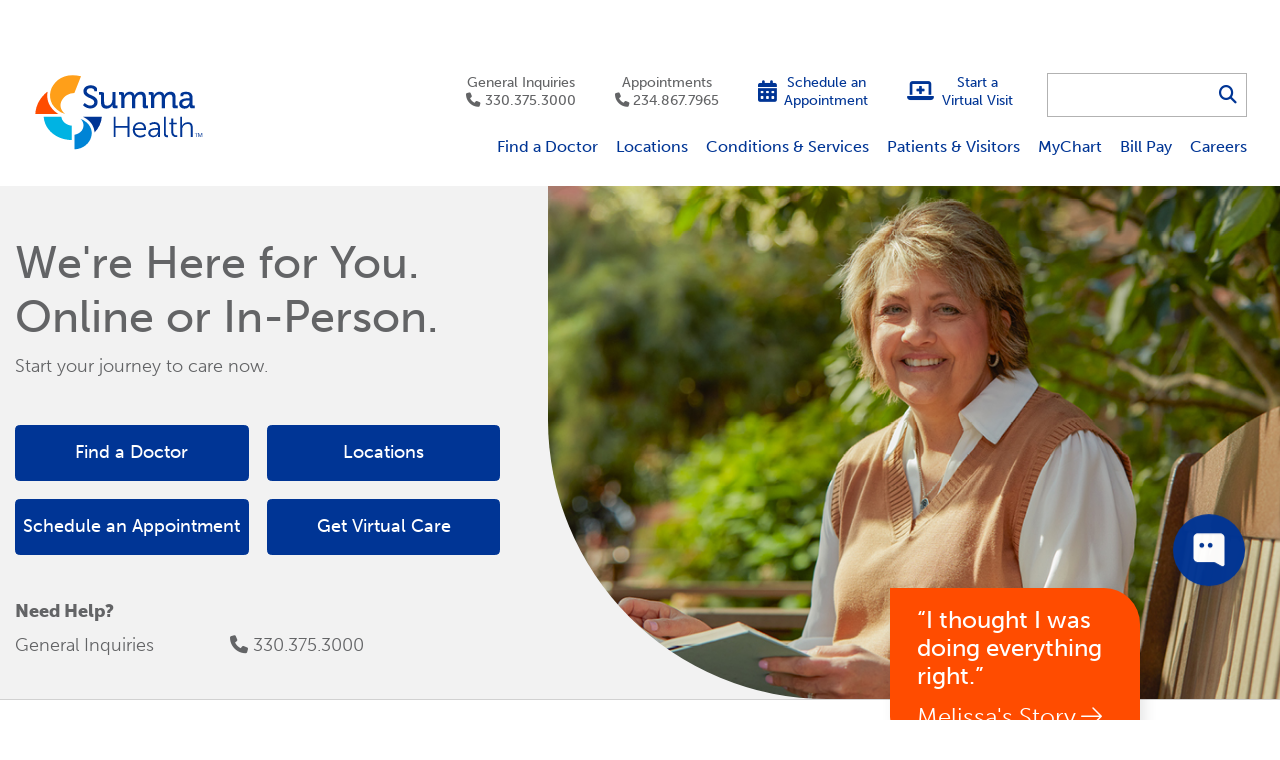

--- FILE ---
content_type: text/html; charset=utf-8
request_url: https://www.summahealth.org/
body_size: 66348
content:
<!DOCTYPE html>

<html lang="en" class="fed--v2">
<head>

    <meta charset="utf-8">
    <meta http-equiv="X-UA-Compatible" content="IE=edge">
    <meta name="viewport" content="width=device-width, initial-scale=1, shrink-to-fit=no">
    <meta http-equiv="Content-type" content="text/html; charset=utf-8">

    

	<title>Summa Health | Leading Healthcare System in Northeast Ohio</title>
	<meta name="description" content="Discover comprehensive, patient-centered care at Summa Health. Access top providers, schedule appointments, and manage your health with MyChart." />
	<meta name="keywords" content="hospital system, healthcare services, akron hospital system, akron healthcare services, summa health, summa, summa health system, MyChart" />
	<link rel="canonical" href="https://www.summahealth.org/">
	<meta name="robots" content="index, follow">


	<meta property="og:url" content="https://www.summahealth.org/">
	<meta property="og:type" content="website">
	<meta property="og:title" content="">
	<meta property="og:description" content="">

	<meta property="og:image" content="https://www.summahealth.org/frontend/images/project/common/sitelogos/logo-summahealth_website.png">


    <link href="/FrontEnd/Vendor/Bootstrap/4.5.0/css/bootstrap.min.css" type="text/css" rel="stylesheet"/><link href="/FrontEnd/Vendor/jQuery-UI/1.12.1/jquery-ui.min.css" media="print" onload="this.media='all';this.onload=null;" type="text/css" rel="stylesheet"/><link href="/FrontEnd/Vendor/Font-Awesome-Pro/6.7.2/css/all.min.css" media="print" onload="this.media='all';this.onload=null;" type="text/css" rel="stylesheet"/><link href="https://use.typekit.net/hav4bvx.css" media="print" onload="this.media='all';this.onload=null;" type="text/css" rel="stylesheet"/><link href="/FrontEnd/Styles/summa.project.summahealth.website.min.css?d=20260119" type="text/css" rel="stylesheet"/><link href="/FrontEnd/Styles/summa.project.common.min.css?d=20260119" type="text/css" rel="stylesheet"/><link href="/FrontEnd/Vendor/Magnific-Popup/1.1.0/magnific-popup.css" type="text/css" rel="stylesheet"/>
    

    

    
<meta name="VIcurrentDateTime" content="639044229555197011" />
<meta name="VirtualFolder" content="/" />
<script type="text/javascript" src="/layouts/system/VisitorIdentification.js"></script>


    <script>
window.hideGoogleChatbot = true;
</script>
<!-- BEGIN Rudderstack source, please do not remove. - added 2025-06-05 -->
<script type="text/javascript">
  !function(){"use strict";window.RudderSnippetVersion="3.0.60";var e="rudderanalytics";window[e]||(window[e]=[])
  ;var rudderanalytics=window[e];if(Array.isArray(rudderanalytics)){
  if(true===rudderanalytics.snippetExecuted&&window.console&&console.error){
  console.error("RudderStack JavaScript SDK snippet included more than once.")}else{rudderanalytics.snippetExecuted=true,
  window.rudderAnalyticsBuildType="legacy";var sdkBaseUrl="https://cdn.rudderlabs.com";var sdkVersion="v3"
  ;var sdkFileName="rsa.min.js";var scriptLoadingMode="async"
  ;var r=["setDefaultInstanceKey","load","ready","page","track","identify","alias","group","reset","setAnonymousId","startSession","endSession","consent"]
  ;for(var n=0;n<r.length;n++){var t=r[n];rudderanalytics[t]=function(r){return function(){var n
  ;Array.isArray(window[e])?rudderanalytics.push([r].concat(Array.prototype.slice.call(arguments))):null===(n=window[e][r])||void 0===n||n.apply(window[e],arguments)
  }}(t)}try{
  new Function('class Test{field=()=>{};test({prop=[]}={}){return prop?(prop?.property??[...prop]):import("");}}'),
  window.rudderAnalyticsBuildType="modern"}catch(i){}var d=document.head||document.getElementsByTagName("head")[0]
  ;var o=document.body||document.getElementsByTagName("body")[0];window.rudderAnalyticsAddScript=function(e,r,n){
  var t=document.createElement("script");t.src=e,t.setAttribute("data-loader","RS_JS_SDK"),r&&n&&t.setAttribute(r,n),
  "async"===scriptLoadingMode?t.async=true:"defer"===scriptLoadingMode&&(t.defer=true),
  d?d.insertBefore(t,d.firstChild):o.insertBefore(t,o.firstChild)},window.rudderAnalyticsMount=function(){!function(){
  if("undefined"==typeof globalThis){var e;var r=function getGlobal(){
  return"undefined"!=typeof self?self:"undefined"!=typeof window?window:null}();r&&Object.defineProperty(r,"globalThis",{
  value:r,configurable:true})}
  }(),window.rudderAnalyticsAddScript("".concat(sdkBaseUrl,"/").concat(sdkVersion,"/").concat(window.rudderAnalyticsBuildType,"/").concat(sdkFileName),"data-rsa-write-key","2U1ZmpA8msfhIrAmspbrxzidqQ7")
  },
  "undefined"==typeof Promise||"undefined"==typeof globalThis?window.rudderAnalyticsAddScript("https://polyfill-fastly.io/v3/polyfill.min.js?version=3.111.0&features=Symbol%2CPromise&callback=rudderAnalyticsMount"):window.rudderAnalyticsMount()
  ;var loadOptions={};rudderanalytics.load("2U1ZmpA8msfhIrAmspbrxzidqQ7","https://summahealtspfq.dataplane.rudderstack.com",loadOptions)}}}();
</script>
<!-- END Rudderstack source, please do not remove. - added 2025-06-05 -->

<!-- BEGIN Rudderstack Events to track -->
<script>
  rudderanalytics.page();
</script>
<!-- END Rudderstack Events to track -->




<script>
    window.HYRO_WIDGET_ID = "a2d7690b-7f78-45f6-9c5f-f9da0f3814a9";

    const hyroLoadEventHandler = function() {
 if (window.location.href.toLowerCase().indexOf('hyro-test-page') >= 0 ||
    window.location.href.toLowerCase().indexOf('hyro-providers-test-page') >= 0 ||
    window.location.href.toLowerCase().indexOf('hyro-appointment-test-page') >= 0) {
console.log('skipping hyro initialization');
} else {
        const d = document;
        const l = d.createElement('script');
        l.type = 'text/javascript';
        l.async = true;
        l.src = 'https://api.airbud.io/widgets/widget.js?id=' + window.HYRO_WIDGET_ID;
        const x = d.getElementsByTagName('script')[0];
        x.parentNode.insertBefore(l, x);
}
      };

    (function() {
      window.addEventListener('load', hyroLoadEventHandler, false);
    })();
</script>

<script type="text/javascript">
function googleTranslateElementInit() {
new google.translate.TranslateElement({pageLanguage: 'en'}, 'google_translate_element');
}
</script>

<script type="text/javascript" src="https://translate.google.com/translate_a/element.js?cb=googleTranslateElementInit"></script>


<!-- BEGIN: Global temp RudderStack Floodlight function. Added 2025-08-28. SLS-TODO: remove after global event ready -->
<script>
  if (typeof getFloodlightWebAdvertisingIdTemp === 'undefined') {
    function getFloodlightWebAdvertisingIdTemp() {
      let webAdId = localStorage.getItem('webAdvertisingId');
      if (!webAdId) {
        webAdId = 'web-' + crypto.randomUUID();
        localStorage.setItem('webAdvertisingId', webAdId);
      }
      return webAdId;
    }
  }
</script>
<!-- END: Global temp RudderStack Floodlight function. Added 2025-08-28. SLS-TODO: remove after global event ready -->

<meta name="p:domain_verify" content="52321b3a5b6e7b0fdefd71cc14e0c0b5"/>
<meta name="facebook-domain-verification" content="st6ft3tfvppobhfr39nzej9dzkwyv8" />


</head>
<body class="Summa-Project-SummaHealth-Website-MainLayout ">

<a class="sr-only sr-only-focusable" href="#main">Skip to main content.</a>

<div id="google-translate-container"><div id="google_translate_element"></div></div>
<!-- Beginning of RudderStack event tracking - 2025-06-18 -->
<script>
function getWebAdvertisingId() {
  let webAdId = localStorage.getItem('webAdvertisingId');
  if (!webAdId) {
    webAdId = 'web-' + crypto.randomUUID();
    localStorage.setItem('webAdvertisingId', webAdId);
  }
  return webAdId;
}

(function () {
  if (typeof rudderanalytics !== 'undefined' && rudderanalytics) {
    rudderanalytics.ready(() => {
      rudderanalytics.track('floodlight_homepage', {
        countingMethod: 'standard'
      },{
        device:{
          advertisingId: getWebAdvertisingId(),
        }
      });
    });
  }else{
    console.warn("Rudder Analytics is not initialized.");
  }
})();
</script>
<!-- End of RudderStack event tracking - 2025-06-18 -->



<!-- BEGIN Rudderstack Floodlight tag tracking 2025-06-18 -->
<script>
document.addEventListener('DOMContentLoaded', function(){
  document.querySelectorAll('a.gtm-find-a-doctor-link-click').forEach(item => {
    item.addEventListener('click', function(event) {
      rudderanalytics.track('floodlight_find_a_doctor_button_click', {
        countingMethod: 'standard'
      },{
        device:{
          advertisingId: getWebAdvertisingId(),
        }
      });
    });
  });
});
</script>
<!-- END Rudderstack Floodlight tag tracking 2025-06-18 -->


<!-- BEGIN Rudderstack Floodlight tag tracking 2025-06-18 -->
<script>
document.addEventListener('DOMContentLoaded', function(){
  document.querySelectorAll('a.track-appt-phone-link').forEach(item => {
    item.addEventListener('click', function(event) {
      rudderanalytics.track('floodlight_request_appointment_call_us_button', {
        countingMethod: 'standard'
      },{
        device:{
          advertisingId: getWebAdvertisingId(),
        }
      });
    });
  });
});
</script>
<!-- END Rudderstack Floodlight tag tracking 2025-06-18 -->




<!-- BEGIN Rudderstack Floodlight tag tracking 2025-06-18 -->
<script>
document.addEventListener('DOMContentLoaded', function(){
  document.querySelectorAll('a.track-zocdoc-link').forEach(item => {
    item.addEventListener('click', function(event) {
      rudderanalytics.track('floodlight_request_appointment_schedule_online_button', {
        countingMethod: 'standard'
      },{
        device:{
          advertisingId: getWebAdvertisingId(),
        }
      });
    });
  });
});
</script>
<!-- END Rudderstack Floodlight tag tracking 2025-06-18 -->

<header>

    

<div class="Summa-Project-SummaHealth-Website-SiteHeaderBlock">
	<div class="main-site-header">
		<div class="main-site-header__inside">

			<div class="primary-content">
				<div class="container-fluid">
					<div class="row">

						
						<div class="col-lg-auto col">

							<div class="logo" role="heading" aria-level="1">
								<a href="/"><img src="/FrontEnd/Images/Project/SummaHealth/Website/sh-logo.svg" alt="Summa Health" width="280" height="161" /></a>
							</div>

						</div>

						
						<div class="col d-none d-lg-block">

							<div class="row">
								<div class="col">
							
									<div class="site-section-items">
										<div class="row justify-content-end">

												<div class="col-xl-auto col">
													<div class="item item--phone">
														<a href="tel:3303753000" class="">
															General Inquiries<br />
															<span class="icon fas fa-phone"></span>330.375.3000
														</a>
													</div>
												</div>
												<div class="col-xl-auto col">
													<div class="item item--phone">
														<a href="tel:2348677965" class="track-appt-phone-link">
															Appointments<br />
															<span class="icon fas fa-phone"></span>234.867.7965
														</a>
													</div>
												</div>

												<div class="col-xl-auto col">
													<div class="item item--btn">
<a href="#requestappointment" class="" >															<span class="icon fas fa-calendar-alt"></span>
															<span class="lbl">Schedule an<br />Appointment</span>
</a>													</div>
												</div>
												<div class="col-xl-auto col">
													<div class="item item--btn">
<a href="/specializedservices/virtual-visit" class="" >															<span class="icon fas fa-laptop-medical"></span>
															<span class="lbl">Start a<br />Virtual Visit</span>
</a>													</div>
												</div>

										</div>
									</div>

								</div>
								<div class="col-auto">

									<div class="search">
										<div class="search__inside">
											<form action="/search" class="ss360-form">
												<input type="text" id="search-q-a141e38d-1073-4d63-ac50-49b50882e74c" name="q" class="form-control" aria-label="Search for&hellip;">
												<button id="search-submit-btn-a141e38d-1073-4d63-ac50-49b50882e74c" type="submit" class="search-btn" aria-label="Search"><span class="fas fa-search"></span></button>
											</form>
										</div>
									</div>

								</div>
							</div>
							<div class="row">
								<div class="col">

									<div class="main-nav">
											<nav aria-label="Main Nav">
												<ul>
														<li><a href="https://mychart.summahealth.org/mychart/app/providers/search" class="" >Find a Doctor</a></li>
														<li><a href="/locations" class="" >Locations</a></li>
														<li><a href="/medicalservices" class="" >Conditions &amp; Services</a></li>
														<li><a href="/patientvisitor" class="" >Patients &amp; Visitors</a></li>
														<li><a href="/mychart" class="" >MyChart</a></li>
														<li><a href="/onlinebillpay" class="" >Bill Pay</a></li>
														<li><a href="/careers" class="" >Careers</a></li>
												</ul>
											</nav>
									</div>

								</div>
						
							</div>
						</div>

						
						<div class="col-auto d-lg-none order-first align-self-center">

							<div class="mobile-nav">
								<a href="#" class="mobile-nav-btn mobile-nav-btn-closed" title="Main Menu" aria-label="Main Menu" aria-controls="mobile-nav-dropdown-a141e38d-1073-4d63-ac50-49b50882e74c" role="button">
									<span class="closed-icon">
										Menu
										<span class="line line-1"></span>
										<span class="line line-2"></span>
										<span class="line line-3"></span>
									</span>
									<span class="opened-icon">
										<span class="fas fa-times icon"></span>
										Close
									</span>
								</a>
							</div>

						</div>

						
						<div class="col-auto d-lg-none align-self-center">

							<div class="mobile-search">
								<a href="#" class="mobile-search-btn mobile-search-btn-closed toggle-search" title="Search" aria-label="Search" aria-controls="mobile-search-dropdown-a141e38d-1073-4d63-ac50-49b50882e74c" role="button"><span class="fas fa-search"></span></a>
							</div>

						</div>

					</div>
				</div>
			</div>

			<div class="mobile-nav-dropdown-container d-lg-none">
				<div id="mobile-nav-dropdown-a141e38d-1073-4d63-ac50-49b50882e74c" class="mobile-nav-dropdown" style="display: none;">
					<div class="mobile-nav-dropdown__inside">

							<ul class="mobile-nav-list">
									<li><a href="https://mychart.summahealth.org/mychart/app/providers/search" class="" >Find a Doctor</a></li>
									<li><a href="/locations" class="" >Locations</a></li>
									<li><a href="/medicalservices" class="" >Conditions &amp; Services</a></li>
									<li><a href="/patientvisitor" class="" >Patients &amp; Visitors</a></li>
									<li><a href="/mychart" class="" >MyChart</a></li>
									<li><a href="/onlinebillpay" class="" >Bill Pay</a></li>
									<li><a href="/careers" class="" >Careers</a></li>
							</ul>

						<div class="site-section-items--mobile">
							<div class="row">

									<div class="col-6">
										<div class="item item--phone">
											<a href="tel:3303753000" class="">
												General Inquiries<br />
												<span class="icon fas fa-phone"></span>330.375.3000
											</a>
										</div>
									</div>
									<div class="col-6">
										<div class="item item--phone">
											<a href="tel:2348677965" class="track-appt-phone-link">
												Appointments<br />
												<span class="icon fas fa-phone"></span>234.867.7965
											</a>
										</div>
									</div>

									<div class="col-6">
										<div class="item item--btn">
<a href="#requestappointment" class="" >												<span class="icon fas fa-calendar-alt"></span>
												<span class="lbl">Schedule an<br />Appointment</span>
</a>										</div>
									</div>
									<div class="col-6">
										<div class="item item--btn">
<a href="/specializedservices/virtual-visit" class="" >												<span class="icon fas fa-laptop-medical"></span>
												<span class="lbl">Start a<br />Virtual Visit</span>
</a>										</div>
									</div>

							</div>
						</div>

					</div>
				</div>
			</div>

			<div class="mobile-search-dropdown-container">
				<div id="mobile-search-dropdown-a141e38d-1073-4d63-ac50-49b50882e74c" class="mobile-search-dropdown" style="display: none;">
					<div class="mobile-search-dropdown__inside">
						<form action="/search" class="mobile-search-form ss360-form">
							<input type="text" id="mobile-search-q-a141e38d-1073-4d63-ac50-49b50882e74c" name="q" class="form-control mobile-search-box" placeholder="Search for&hellip;" aria-label="Search for&hellip;" aria-describedby="search-submit-btn-a141e38d-1073-4d63-ac50-49b50882e74c">
							<button id="mobile-search-submit-btn-a141e38d-1073-4d63-ac50-49b50882e74c" class="btn btn-primary" type="submit">Search</button>
						</form>
					</div>
				</div>
			</div>

			<div class="mobile-subnav-container"></div>

		</div>
	</div>
</div>
<div class="Summa-Project-SummaHealth-Website-SiteSection--v2">

	

</div>


</header>

<main id="main" class="sc-editing-area">

    

<div class="Summa-Project-SummaHealth-Website-HeroBanner home-page" data-hasvideo="False">


		<div class="hero-banner">
			<div class="hero-banner__inside">

				<div class="container-fluid">
					<div class="row">
						<div class="col-xl-5 col-lg-6">
							<div class="hero-content w-100">

								<div class="intro d-md-block d-none">
									<div class="row">
										<div class="col">
											<div class="rich-text">
                                                <h1>We're Here for You.<br />Online or In-Person.</h1>
                                                <p>Start your journey to care now.</p>
											</div>
										</div>
									</div>
								</div>

									<div>
													<div class="buttons">
					<div class="row no-gutters">
							<div class="col-md">
								<a href="https://mychart.summahealth.org/mychart/app/providers/search" class="btn btn-primary d-block tag-hero-button gtm-find-a-doctor-link-click" rel="noopener" >Find a Doctor</a>
							</div>
							<div class="col-md">
								<a href="/locations" class="btn btn-primary d-block tag-hero-button " rel="noopener" >Locations</a>
							</div>
					</div>
					<div class="row no-gutters">
							<div class="col-md">
								<a href="#requestappointment" class="btn btn-primary d-block tag-hero-button " rel="noopener" >Schedule an Appointment</a>
							</div>
							<div class="col-md">
								<a href="/specializedservices/virtual-visit" class="btn btn-primary d-block tag-hero-button " rel="noopener" >Get Virtual Care</a>
							</div>
					</div>
			</div>

									</div>
									<div>
										
		<div class="phone-numbers">

				<div>
					<h2>Need Help?</h2>
				</div>

				<div class="row mb-1">
					<div class="col-6">
						General Inquiries
					</div>
					<div class="col-6">
						<a href="tel:3303753000" class="item-phone-link "><span class="icon fas fa-phone"></span>330.375.3000</a>
					</div>
				</div>

		</div>

									</div>

							</div>
						</div>
						<div class="col-xl-7 col-lg-6 d-lg-block d-none">

							<div class="image" style="background-image: url(&#39;/-/media/project/summahealth/all-for-the-better/mar-25-77956-01266/_fallback.jpg&#39;);">


							</div>

						</div>
					</div>


						<div class="callout-container">
							<div class="callout">
<a href="/all-for-the-better/cancer" >										<h2>“I thought I was doing everything right.”</h2>
									<div class="callout-link">Melissa's Story<span class="icon fal fa-arrow-right"></span></div>
</a>							</div>
						</div>

				</div>

			</div>

				<div class="hero-mobile-bg" style="background-image: url('/-/media/project/summahealth/all-for-the-better/mar-25-77956-01266/_fallback.jpg');"></div>

		</div>
</div>

<section class="Summa-Project-Common-Section section section-full " data-uid="fe631959-81d4-4aad-af05-30c99c73a5c3" aria-label="Section fe631959-81d4-4aad-af05-30c99c73a5c3">
	<div class="section-inside sc-editing-area">
		
<div class="Summa-Project-Common-Grid Summa-Project-Common-Grid-1-Column" data-uid="226a4dc7-6f3c-448c-896a-720aa17a810f">
	<div class="sc-editing-area">
		<div class="container">
			<div class="row">
				<div class="col-md-12">
					<div class="">
						
<div class="Summa-Project-Common-MultiButtonImageCtaCard bg-white my-0">
	
	<div class="row">
		<div class="col-lg-5 order-lg-2">

			<div class="image">
				<img src="/-/media/project/summahealth/website/page-content/home-page/ctas/20026_summa_0382.webp?la=en&amp;h=600&amp;w=800&amp;hash=69E44E383774C89BFE4DD431CDCA425E" alt="Person holding phone" />
			</div>

		</div>
		<div class="col-lg-7 order-lg-1">

			<div class="cta-content">

                <div class="rich-text">


<h2>Manage Your Care</h2>
                        <p>
                            Access your health records, pay bills, view insurance and more from the comfort, convenience and safety of your home using a smartphone, tablet or computer. And it's all available&nbsp;24/7.
                        </p>

                </div>

					<div class="row">
							<div class="col-auto mb-4">
								<a href="/mychart" class="btn btn-outline-primary" >MyChart</a>
							</div>
							<div class="col-auto mb-4">
								<a href="/onlinebillpay" class="btn btn-outline-primary" >Bill Pay</a>
							</div>
							<div class="col-auto mb-4">
								<a href="https://www.summacare.com" class="btn btn-outline-primary" target="_blank" title="Opens in new browser" rel="noopener noreferrer" >SummaCare Insurance</a>
							</div>
					</div>

					<div class="row">
							<div class="col-lg mb-3">
<a href="/contact-us" class="btn btn-link btn-link--arrow" ><span>Prescription Refills</span></a>							</div>
							<div class="col-lg mb-3">
<a href="/patientvisitor/insuranceandbilling/insuranceaccepted" class="btn btn-link btn-link--arrow" ><span>Insurance Information</span></a>							</div>
					</div>
					<div class="row">
							<div class="col-lg mb-3">
<a href="" class="btn btn-link btn-link--arrow" ><span>Patient Price Reports</span></a>							</div>
							<div class="col-lg mb-3">
<a href="/patientvisitor/insuranceandbilling/financialassistance" class="btn btn-link btn-link--arrow" ><span>Financial Assistance</span></a>							</div>
					</div>
					<div class="row">
							<div class="col-lg mb-3">
<a href="https://summahealthcommunity.auntbertha.com/" class="btn btn-link btn-link--arrow" target="_blank" title="Opens in new browser" rel="noopener noreferrer" ><span>Community Services</span></a>							</div>
							<div class="col-lg mb-3">
<a href="/patientvisitor/patient-support/language-services" class="btn btn-link btn-link--arrow" ><span>Language Services</span></a>							</div>
					</div>

			</div>

		</div>
	</div>

</div>

					</div>
				</div>
			</div>
		</div>
	</div>
</div>

	</div>
</section>


<section class="Summa-Project-Common-Section section section-full mb-standard" data-uid="afade207-bfab-45ef-b6cb-5fb98546295b" aria-label="Section afade207-bfab-45ef-b6cb-5fb98546295b">
	<div class="section-inside sc-editing-area">
		
<div class="Summa-Project-Common-Grid Summa-Project-Common-Grid-1-Column" data-uid="b061adb9-630a-46f8-bafa-a3549ad94fa3">
	<div class="sc-editing-area">
		<div class="container">
			<div class="row">
				<div class="col-md-12">
					<div class="">
						

    <div class="Summa-Project-Common-LargeImageCtaCard bg-misc-shapes-1 mb-standard image-left">
        <div class="bg ">
            <div class="bg-inside">

                <div class="row">
                    <div class="col-lg-4">

                            <div class="image">
                                <a href="/about-us/about-summa/future" aria-label="Learn more">
                                    <img src="/-/media/project/summahealth/website/page-content/about-us/future/wtower-2.jpg?la=en&amp;h=600&amp;w=800&amp;hash=22B85EAD4A9FC7AC3702C85CB431969A" alt="Williams Tower" />
                                </a>
                            </div>

                    </div>
                    <div class="col-lg-8">

                        <div class="cta-content">

                            <div class="rich-text ">


<h2>Transforming the Future of&nbsp;Healthcare</h2>
                                    <p>
                                        We are pleased to announce that our transaction with General Catalyst’s Health Assurance Transformation Company (HATCo) is now complete, marking the start of a long-term partnership to deliver a more proactive, accessible and affordable system of community-based, lifelong healthcare.&nbsp;
                                    </p>


                                    <div>
<a href="/about-us/about-summa/future" class="btn btn-link btn-link--arrow" ><span>Learn more</span></a>                                    </div>

                            </div>

                        </div>

                    </div>
                </div>

            </div>
        </div>
    </div>


    <div class="Summa-Project-Common-LargeImageCtaCard bg-misc-shapes-1 image-left">
        <div class="bg ">
            <div class="bg-inside">

                <div class="row">
                    <div class="col-lg-4">

                            <div class="image">
                                <a href="https://www.summacare.com/" aria-label="Learn more">
                                    <img src="/-/media/project/summahealth/website/page-content/home-page/ctas/summacare-promo/230808_summacare_salesconsult_112.webp?la=en&amp;h=600&amp;w=800&amp;hash=8B0554D93C4F30856E68CF830679FFEF" alt="SummaCare Consultant" />
                                </a>
                            </div>

                    </div>
                    <div class="col-lg-8">

                        <div class="cta-content">

                            <div class="rich-text ">


<h2>Have health insurance&nbsp;needs?</h2>
                                    <p>
                                        SummaCare offers a variety of healthcare plans for a wide range of life stages, health needs and budgets. At SummaCare, it’s personal. Summa Health also accepts other insurance&nbsp;plans.
                                    </p>


                                    <div>
<a href="https://www.summacare.com/" class="btn btn-link btn-link--arrow" target="_blank" title="Opens in new browser" rel="noopener noreferrer" ><span>Learn more</span></a>                                    </div>

                            </div>

                        </div>

                    </div>
                </div>

            </div>
        </div>
    </div>


    <div class="Summa-Project-Common-LargeImageCtaCard bg-misc-shapes-1 image-left">
        <div class="bg ">
            <div class="bg-inside">

                <div class="row">
                    <div class="col-lg-4">

                            <div class="image">
                                <a href="/about-us/about-summa/healthcare-unlocked" aria-label="Watch now">
                                    <img src="/-/media/project/summahealth/website/page-content/about-us/about-summa/healthcare-unlocked/docpatienttech-800x600/_fallback.jpg?la=en&amp;h=600&amp;w=800&amp;hash=19D01DDC12CCF08774D9E1D74C7F8735" alt="Healthcare Unlocked patient and provider" />
                                </a>
                            </div>

                    </div>
                    <div class="col-lg-8">

                        <div class="cta-content">

                            <div class="rich-text ">


<h2>Healthcare Unlocked: A New Standard of Care&nbsp;</h2>

<p>Summa Health has long been a pioneer in integrating cutting-edge technologies into the high quality, compassionate care we provide. Watch the Healthcare Unlocked video series to learn more about cutting-edge technologies in use at Summa Health and to hear how each innovation enhances &mdash; not replaces &mdash; the human element of care.</p>
                                    <div>
<a href="/about-us/about-summa/healthcare-unlocked" class="btn btn-link btn-link--arrow" ><span>Watch now</span></a>                                    </div>

                            </div>

                        </div>

                    </div>
                </div>

            </div>
        </div>
    </div>


    <div class="Summa-Project-Common-LargeImageCtaCard bg-misc-shapes-1 mb-standard image-left">
        <div class="bg ">
            <div class="bg-inside">

                <div class="row">
                    <div class="col-lg-4">

                            <div class="image">
                                <a href="/pressroom/allnews/2025/summa-health-nationally-recognized-as-one-of--americas-50-best-hospitals-by-healthgrades" aria-label="Read more">
                                    <img src="/-/media/project/summahealth/website/page-content/home-page/ctas/top50-homepage/_fallback.jpg?la=en&amp;h=791&amp;w=800&amp;hash=0EC17E8E020F13743DE35F8775CE2098" alt="Healthgrades 50 Top 2025" />
                                </a>
                            </div>

                    </div>
                    <div class="col-lg-8">

                        <div class="cta-content">

                            <div class="rich-text ">


<h2>Summa Health Among Top One Percent of U.S.&nbsp;Hospitals</h2>

<p>Summa Health System &mdash; Akron and Barberton Campuses are a recipient of the Healthgrades 2025 America&rsquo;s 50 Best Hospitals Award&trade; for the second consecutive year. This places Summa Health among the top one percent of all hospitals for clinical care and patient outcomes across treatment of the most common conditions and procedures.</p>
                                    <div>
<a href="/pressroom/allnews/2025/summa-health-nationally-recognized-as-one-of--americas-50-best-hospitals-by-healthgrades" class="btn btn-link btn-link--arrow" ><span>Read more</span></a>                                    </div>

                            </div>

                        </div>

                    </div>
                </div>

            </div>
        </div>
    </div>

					</div>
				</div>
			</div>
		</div>
	</div>
</div>

	</div>
</section>


<section class="Summa-Project-Common-Section section section-full mb-standard" data-uid="23a05e15-275e-4be7-b625-ca10cc34b169" aria-label="Section 23a05e15-275e-4be7-b625-ca10cc34b169">
	<div class="section-inside sc-editing-area">
		
<div class="Summa-Project-Common-Grid Summa-Project-Common-Grid-2-Column-6-6" data-uid="71f0e67c-15b4-4180-918b-e23d0374ca05">
	<div class="sc-editing-area">
		<div class="container">

				<div class="row">
					<div class="col-lg-6">
						<div class="">
							<div class="Summa-Project-Common-SiteTools" data-uid="9980f752-e861-4736-8aa3-0d22fbbafd75">
	<div class="sc-editing-area">
		<div class="Summa-Project-SummaHealth-UpcomingEventsList">

    <div class="heading">
        <div class="rich-text">
            <h2 class="tag-events-heading">Upcoming Classes &&nbsp;Events</h2>
        </div>
        <div>
            <a href="/programs" class="btn btn-link btn-link--arrow tag-all-events-link " >View all classes &amp; programs</a>
        </div>
    </div>

            <div class="row event-row">
                <div class="col-auto">
                    <div class="event-date">
                        <div class="month">
                            Jan
                        </div>
                        <div class="day">
                            19
                        </div>
                    </div>
                </div>
                <div class="col-auto">
                    <div class="event-name">
                        <div class="rich-text">
                            <a href="/programs/topics/weight-management-classes/before-surgery-education-class">Before Surgery Education Class</a>
                        </div>
                    </div>
                    <div class="event-time-range">
                        01/19/2026 12:00 PM - 12:30 PM
                    </div>
                </div>
            </div>
            <div class="row event-row">
                <div class="col-auto">
                    <div class="event-date">
                        <div class="month">
                            Jan
                        </div>
                        <div class="day">
                            20
                        </div>
                    </div>
                </div>
                <div class="col-auto">
                    <div class="event-name">
                        <div class="rich-text">
                            <a href="/programs/topics/childbirth-and-parenting/maternity-tour-summa-health-akron-campus">Maternity Tour Summa Health Akron Campus</a>
                        </div>
                    </div>
                    <div class="event-time-range">
                        01/20/2026 05:30 PM - 06:30 PM
                    </div>
                </div>
            </div>
            <div class="row event-row">
                <div class="col-auto">
                    <div class="event-date">
                        <div class="month">
                            Jan
                        </div>
                        <div class="day">
                            21
                        </div>
                    </div>
                </div>
                <div class="col-auto">
                    <div class="event-name">
                        <div class="rich-text">
                            <a href="/programs/topics/childbirth-and-parenting/baby-care-class">Baby-Care-Class</a>
                        </div>
                    </div>
                    <div class="event-time-range">
                        01/21/2026 06:30 PM - 09:30 PM
                    </div>
                </div>
            </div>
            <div class="row event-row">
                <div class="col-auto">
                    <div class="event-date">
                        <div class="month">
                            Jan
                        </div>
                        <div class="day">
                            22
                        </div>
                    </div>
                </div>
                <div class="col-auto">
                    <div class="event-name">
                        <div class="rich-text">
                            <a href="/programs/topics/childbirth-and-parenting/breastfeeding">Breastfeeding</a>
                        </div>
                    </div>
                    <div class="event-time-range">
                        01/22/2026 06:30 PM - 09:00 PM
                    </div>
                </div>
            </div>
            <div class="row event-row">
                <div class="col-auto">
                    <div class="event-date">
                        <div class="month">
                            Jan
                        </div>
                        <div class="day">
                            26
                        </div>
                    </div>
                </div>
                <div class="col-auto">
                    <div class="event-name">
                        <div class="rich-text">
                            <a href="/programs/topics/internal-events/together-strong-fitness-class">Together Strong Fitness Class</a>
                        </div>
                    </div>
                    <div class="event-time-range">
                        01/26/2026 12:00 PM - 01:00 PM
                    </div>
                </div>
            </div>

</div>

	</div>
</div>

						</div>
					</div>
					<div class="col-lg-6">
						<div class="">
							<div class="Summa-Project-Common-SiteTools" data-uid="d5205b26-0dbc-4039-9bbb-2a384ff829c5">
	<div class="sc-editing-area">
		<div class="Summa-Project-SummaHealth-Website-BlogEntryList">

        <div class="heading-content">

                <div class="rich-text">
                    <h2>
                        Flourish Blog
                    </h2>
                </div>

            <div class="view-all-link">
                <a href="/flourish" class="btn btn-link btn-link--arrow tag-blog-view-all-link">View all blog entries</a>
            </div>

        </div>
                <div class="entry">
                    <div class="row">
                        <div class="col-xs-3 col-3 col-md-2">
                                <div class="image" style="background-image: url('/-/media/project/summahealth/website/page-content/flourish/2026/evaluating-health-trends-blog-400x400/_fallback.jpg');">&nbsp;</div>
                        </div>
                        <div class="col-xs-9 col-9 col-md-10">
                            <div class="rich-text">
                                <a href="/flourish/entries/2026/01/how-to-decode-the-hype-a-guide-to-evaluating-health-and-wellness-trends" class="entry-link tag-blog-entry-link">How to Decode the Hype: A Guide to Evaluating Health and Wellness Trends</a>
                            </div>
                        </div>
                    </div>
                </div>
                <div class="entry">
                    <div class="row">
                        <div class="col-xs-3 col-3 col-md-2">
                                <div class="image" style="background-image: url('/-/media/project/summahealth/website/page-content/flourish/78386-website_400x400-1605492347.jpg');">&nbsp;</div>
                        </div>
                        <div class="col-xs-9 col-9 col-md-10">
                            <div class="rich-text">
                                <a href="/flourish/entries/2026/01/weight-loss-for-health-gains" class="entry-link tag-blog-entry-link">More Than Numbers on a Scale — Learn the Positive Health Gains of Healthy Weight Loss</a>
                            </div>
                        </div>
                    </div>
                </div>
                <div class="entry">
                    <div class="row">
                        <div class="col-xs-3 col-3 col-md-2">
                                <div class="image" style="background-image: url('/-/media/project/summahealth/website/page-content/flourish/prostate-cancer-podcast-image.png');">&nbsp;</div>
                        </div>
                        <div class="col-xs-9 col-9 col-md-10">
                            <div class="rich-text">
                                <a href="/flourish/entries/2025/12/prostate-health-podcast" class="entry-link tag-blog-entry-link">Revolutionizing Urology: Early Detection Made Simple with Dr. Dankoff [Podcast]</a>
                            </div>
                        </div>
                    </div>
                </div>
                <div class="entry">
                    <div class="row">
                        <div class="col-xs-3 col-3 col-md-2">
                                <div class="image" style="background-image: url('/-/media/project/summahealth/website/page-content/flourish/1765398768413.jpg');">&nbsp;</div>
                        </div>
                        <div class="col-xs-9 col-9 col-md-10">
                            <div class="rich-text">
                                <a href="/flourish/entries/2025/12/how-alcohol-impacts-cancer-risk" class="entry-link tag-blog-entry-link">Before You Toast: How Alcohol Impacts Cancer Risk</a>
                            </div>
                        </div>
                    </div>
                </div>
</div>

	</div>
</div>

						</div>
					</div>
				</div>

			
		</div>
	</div>
</div>

	</div>
</section>


<section class="Summa-Project-Common-Section section section-full mb-standard" data-uid="8fa94d52-7a3d-42d2-a145-268694146afa" aria-label="Section 8fa94d52-7a3d-42d2-a145-268694146afa">
	<div class="section-inside sc-editing-area">
		
<div class="Summa-Project-Common-Grid Summa-Project-Common-Grid-1-Column" data-uid="350cf22c-e9ff-4bdb-ad18-0da0a991eb21">
	<div class="sc-editing-area">
		<div class="container">
			<div class="row">
				<div class="col-md-12">
					<div class="">
						
<div class="Summa-Project-Common-ImageCtaContainer Summa-Feature-Cta-ImageCtaContainer-4-Column " data-uid="3cdcdf7c-d8ba-4678-ada5-7df3fadf192b">
	<div class="sc-editing-area">
		<div class="row">
			<div class="col-lg-3">
				
<div class="Summa-Project-Common-ImageCtaCard ">
	<div class="bg">
		<div class="bg-inside">

<a href="https://www.summacare.com" target="_blank" title="Opens in new browser" rel="noopener noreferrer" >				<div class="cta-content">
					<div class="cta-content-inside">

							<div class="image">

								<img src="/-/media/project/summahealth/website/page-content/home-page/ctas/summacarecta/230809_summacare_walking_029.webp?la=en&amp;h=600&amp;w=800&amp;hash=856B3B856DB917B3C4E217546A99AEFF" alt="SummaCare Couple Walking" />


							</div>

                    <div class="rich-text">





                    </div>

					</div>
				</div>
				<div class="cta-btn">

						<div class="btn btn-link btn-link--arrow">
							<span><strong>SummaCare Insurance:</strong> Explore your coverage options and choose a plan that’s right for you. Summa Health also accepts other insurance plans. Shop SummaCare plans now.</span>
						</div>

				</div>
</a>		</div>
	</div>
</div>

			</div>
			<div class="col-lg-3">
				
<div class="Summa-Project-Common-ImageCtaCard ">
	<div class="bg">
		<div class="bg-inside">

<a href="/careers" >				<div class="cta-content">
					<div class="cta-content-inside">

							<div class="image">

								<img src="/-/media/project/summahealth/website/page-content/home-page/ctas/careerscta.webp?la=en&amp;h=600&amp;w=800&amp;hash=6BA1C4BF19A6ED706643E38D119032BE" alt="Summa Health Careers" />


							</div>

                    <div class="rich-text">





                    </div>

					</div>
				</div>
				<div class="cta-btn">

						<div class="btn btn-link btn-link--arrow">
							<span>Summa Health Careers</span>
						</div>

				</div>
</a>		</div>
	</div>
</div>

			</div>
			<div class="col-lg-3">
				
<div class="Summa-Project-Common-ImageCtaCard ">
	<div class="bg">
		<div class="bg-inside">

<a href="/specializedservices/virtual-visit" >				<div class="cta-content">
					<div class="cta-content-inside">

							<div class="image">

								<img src="/-/media/project/summahealth/website/page-content/hero-banners/virtual-visit_com-21-54075-new-header25.jpg?la=en&amp;h=600&amp;w=800&amp;hash=E305970A0B6415E41C372A193532297A" alt="" />


							</div>

                    <div class="rich-text">





                    </div>

					</div>
				</div>
				<div class="cta-btn">

						<div class="btn btn-link btn-link--arrow">
							<span><strong>Virtual Visits:</strong> A convenient and secure online diagnosis and treatment service for common medical conditions and dermatology visits</span>
						</div>

				</div>
</a>		</div>
	</div>
</div>

			</div>
			<div class="col-lg-3">
				
<div class="Summa-Project-Common-ImageCtaCard ">
	<div class="bg">
		<div class="bg-inside">

<a href="/patientvisitor/insuranceandbilling/financialassistance" >				<div class="cta-content">
					<div class="cta-content-inside">

							<div class="image">

								<img src="/-/media/project/summahealth/website/page-content/hero-banners/patients-and-visits_com-21-54075-new-header16.webp?la=en&amp;h=600&amp;w=800&amp;hash=E38A4AE3DD1FEE9327DB8188D587C5FE" alt="" />


							</div>

                    <div class="rich-text">





                    </div>

					</div>
				</div>
				<div class="cta-btn">

						<div class="btn btn-link btn-link--arrow">
							<span>Need help paying your bill? You may be eligible for financial assistance.</span>
						</div>

				</div>
</a>		</div>
	</div>
</div>

			</div>
		</div>
	</div>
</div>

					</div>
				</div>
			</div>
		</div>
	</div>
</div>

	</div>
</section>



</main>

<footer>

    <div class="Summa-Project-SummaHealth-Website-SiteSection--v2">

	

</div>


<div class="Summa-Project-SummaHealth-Website-SiteFooterBlock">

	<div class="footer-contact">
		<div class="container">
			<div class="row justify-content-center align-items-center">
				<div class="col-lg-auto">
					<div class="item">
						Need Help? Contact Summa Health
					</div>
				</div>
				<div class="col-lg-auto">
					<div class="item">
						<a href="/contact-us" class="btn btn-secondary">Contact Us</a>
					</div>
				</div>
				<div class="col-lg-auto">
					<div class="item">
						or
					</div>
				</div>
				<div class="col-lg-auto">
					<div class="item">
						<div>Give Us a Call</div>
						<div><a href="tel:3303753000" class="phone-link">330.375.3000</a></div>
					</div>
				</div>
			</div>
		</div>
	</div>

	<div class="primary-content">
		<div class="container">
			<div class="row">
				<div class="col-lg-3 col-md-6">
					
					<div class="footer-address">
						<div class="logo">
							<a href="/"><img src="/FrontEnd/Images/Project/SummaHealth/Website/sh-logo.svg" alt="Summa Health" width="220" height="127" /></a>
						</div>
						<div class="footer-address-text">
							<p>
								141 N. Forge St.<br />
								Akron, OH 44304
							</p>
							<p>
								Phone: <a href="tel:2348677965">234.867.7965</a><br />
								<a href="https://maps.google.com/?daddr=141+N.+Forge+St.+Akron%2c+OH+44304" target="_blank" title="Opens in new browser" rel="noopener noreferrer"><span class="icon fas fa-map-marker-alt"></span>Get Directions</a>
							</p>
						</div>
					</div>

				</div>
				<div class="col-lg-9 col-md-6">

						<div class="footer-nav">
							<nav aria-label="Footer Nav">
								<div class="row">

										<div class="col-lg-4">
												<ul>
														<li>
<a href="https://mychart.summahealth.org/mychart/app/providers/search" class="" rel="noopener" >Find a Doctor</a>														</li>
														<li>
<a href="/locations" class="" >Locations</a>														</li>
														<li>
<a href="/medicalservices" class="" >Conditions &amp; Services</a>														</li>
														<li>
<a href="/patientvisitor" class="" >Patients &amp; Visitors</a>														</li>
														<li>
<a href="/mychart" class="" >MyChart</a>														</li>
														<li>
<a href="/onlinebillpay" class="" >Bill Pay</a>														</li>
														<li>
<a href="/programs" class="" >Classes &amp; Programs</a>														</li>
												</ul>
										</div>
										<div class="col-lg-4">
												<ul>
														<li>
<a href="/about-us" class="" >About Summa</a>														</li>
														<li>
<a href="/flourish" class="" >Blog</a>														</li>
														<li>
<a href="/pressroom" class="" >News &amp; Press Releases</a>														</li>
														<li>
<a href="/about-us/about-summa/volunteering-at-summa" class="" >Volunteering At Summa</a>														</li>
														<li>
<a href="/about-us/about-summa/community-relations-benefit" class="" >Community Benefit &amp; Diversity</a>														</li>
														<li>
<a href="/careers" class="" >Careers</a>														</li>
														<li>
<a href="/careers/employeeremote" class="" >Employee Remote</a>														</li>
												</ul>
										</div>
										<div class="col-lg-4">
												<ul>
														<li>
<a href="/medicalprofessionals" class="" >Medical Professionals</a>														</li>
														<li>
<a href="/medical-staff" class="" >Medical Staff</a>														</li>
														<li>
<a href="/medicalservices/nursing" class="" >Nursing</a>														</li>
														<li>
<a href="/research" class="" >Research &amp; Innovation</a>														</li>
														<li>
<a href="https://www.summacare.com/" class="" target="_blank" title="Opens in new browser" rel="noopener" >SummaCare Health Plans</a>														</li>
												</ul>
										</div>

								</div>
							</nav>
						</div>

				</div>
			</div>
			<div class="row">
                <div class="col-xl-6 col-lg-4">

                        <div class="social">
                            <h2 class="footer-heading">Connect with us:</h2>
                            <ul class="social-icons">
                                    <li>
<a href="https://www.linkedin.com/company/summahealth" aria-label="Summa Health on LinkedIn" target="_blank" title="Summa Health on LinkedIn" rel="noopener noreferrer" ><span class="fab fa-linkedin-in"></span></a>									</li>
                                    <li>
<a href="https://www.youtube.com/summahealthsystem" aria-label="Summa Health on YouTube" target="_blank" title="Summa Health on YouTube" rel="noopener noreferrer" ><span class="fab fa-youtube"></span></a>									</li>
                                    <li>
<a href="https://www.facebook.com/summahealth" aria-label="Summa Health on Facebook" target="_blank" title="Summa Health on Facebook" rel="noopener noreferrer" ><span class="fab fa-facebook"></span></a>									</li>
                                    <li>
<a href="https://www.instagram.com/summahealth/" aria-label="Summa Health on Instagram" target="_blank" title="Summa Health on Instagram" rel="noopener noreferrer" ><span class="fab fa-instagram"></span></a>									</li>
                                    <li>
<a href="https://www.pinterest.com/summahealth/" aria-label="Summa Health on Pinterest" target="_blank" title="Summa Health on Pinterest" rel="noopener noreferrer" ><span class="fab fa-pinterest"></span></a>									</li>
                                    <li>
<a href="https://www.tiktok.com/@summahealth" aria-label="Summa Health on Tiktok" target="_blank" title="Summa Health on Tiktok" rel="noopener noreferrer" ><span class="fab fa-tiktok"></span></a>									</li>
                                    <li>
<a href="https://www.threads.com/@summahealth" aria-label="Summa Health on Threads" target="_blank" title="Summa Health on Threads" rel="noopener noreferrer" ><span class="fab fa-threads"></span></a>									</li>
                                    <li>
<a href="https://x.com/SummaHealth" aria-label="Summa Health on X" target="_blank" title="Summa Health on X" rel="noopener noreferrer" ><span class="fab fa-x-twitter"></span></a>									</li>
                                    <li>
<a href="https://www.reddit.com/user/SummaHealth/" aria-label="Summa Health on Reddit" target="_blank" title="Summa Health on Reddit" rel="noopener noreferrer" ><span class="fab fa-reddit"></span></a>									</li>
                                    <li>
<a href="https://bsky.app/profile/summahealth.bsky.social" aria-label="Summa Health on Bluesky" target="_blank" title="Summa Health on Bluesky" rel="noopener noreferrer" ><span class="fab fa-bluesky"></span></a>									</li>
                            </ul>
                        </div>
                    <div class="mychart">
                        <h2 class="footer-heading">Download the MyChart Mobile App:</h2>
                        <ul class="mychart-links">
							<li>
								<a rel="noopener noreferrer" href="https://itunes.apple.com/us/app/mychart/id382952264?mt=8" target="_blank" title="Opens in new browser">
									<img alt="" src="/FrontEnd/Images/Project/SummaHealth/Website/badge_ios.png" style="height: 2.25rem;">
								</a>
							</li>
							<li>
                            <a rel="noopener noreferrer" href="https://play.google.com/store/apps/details?id=epic.mychart.android&amp;hl=en" target="_blank" title="Opens in new browser">
                                <img alt="" src="/FrontEnd/Images/Project/SummaHealth/Website/badge_android.png" style="height: 2.25rem;">
                            </a>
							</li>
                        </ul>
                    </div>

                </div>
				<div class="col-xl-6 col-lg-8">

					<div class="enews">
						<form class="enews-form">
							<h2 class="footer-heading">eNews Sign Up</h2>
							<div>
								<input id="email-a08e0c57-13b6-41a8-ba62-1fb170354a50" name="email" type="email" class="form-control email" placeholder="example@email.com" aria-label="Email" aria-describedby="emailsubmit-a08e0c57-13b6-41a8-ba62-1fb170354a50" required>
							</div>
							<button type="submit" id="emailsubmit-a08e0c57-13b6-41a8-ba62-1fb170354a50" class="btn btn-primary">Sign Up</button>
						</form>
						<div class="enews-text">
							<div class="success-msg" style="display: none;">
								<p>Thank you for subscribing to the <em>Vitality</em>&nbsp;eNewsletter.</p>
							</div>
							<div class="error-msg" style="display: none;">
								<p>We're sorry, there was an error while processing your request. Please&nbsp;try&nbsp;again.</p>
							</div>
							<p>Receive the Summa Health eNewsletter for the latest health tips, advice and&nbsp;updates.</p>
							<p><a href="/newsletter" >Manage Email Subscriptions</a></p>
						</div>
					</div>

				</div>
			</div>
			<div class="row">
				<div class="col">
					<div class="copyright">
						<div class="rich-text">
							<p><a href="/terms-of-use">Terms and Conditions</a>&nbsp;|&nbsp;<a href="/patientvisitor/insuranceandbilling/cms-price-transparency">Price Transparency</a> | <a href="/privacy-policy">Privacy Policy</a>
| <a href="/social-media-policy">Social Media Policy</a>
| <a href="/patientvisitor/insuranceandbilling/no-surprise-act">No Surprise Act</a>
| <a href="/patientvisitor/patient-support/notice-of-non-discrimination">Notice of Nondiscrimination</a>
| <a href="/sitemap">Site Map</a>
| <a href="/contact-us">Contact Us</a><br />
Summa Health &copy; 2026 | All Rights Reserved</p>
						</div>
					</div>
				</div>
			</div>
		</div>
	</div>

</div>


</footer>

<div id="faq-pages-data">[{"RootId":"ba198066-3078-4dcd-8e69-28251bebb940","RootUrl":"/glossary/"}]</div>
<div class="google-chatbot-container"></div>



<div class="Summa-Project-SummaHealth-Website-DialogModal_Appointments ">

		<div class="mfp-hide">
			<div class="Summa-Project-SummaHealth-Website-DialogModal_Appointments-Dialog" data-currentitem="b4f30fdf-9a40-484e-8bc2-8f95d31e4fd7">

				<div id="requestappointment" class="dialog-inside">

					<h1>Options to Request an Appointment</h1>
					<h2>If your situation is an emergency, call&nbsp;911.</h2>

					<div class="dialog-content"></div>

					<div class="load-msg"><span class="fas fa-circle-notch fa-spin"></span></div>

					<div class="close-btn">
						<a href="#" class="btn btn-outline-primary">Close</a>
					</div>

				</div>

			</div>
		</div>

</div>





<script src="/FrontEnd/Vendor/jQuery/3.5.1/jquery-3.5.1.min.js" type="text/javascript"></script><script src="/FrontEnd/Vendor/jQuery/jquery.validate.min.js" type="text/javascript"></script><script src="/FrontEnd/Vendor/jQuery/jquery.validate.unobtrusive.min.js" type="text/javascript"></script><script src="/FrontEnd/Vendor/jQuery/jquery.unobtrusive-ajax.min.js" type="text/javascript"></script><script src="/FrontEnd/Vendor/jQuery-UI/1.12.1/jquery-ui.min.js" type="text/javascript"></script><script src="/FrontEnd/Vendor/Bootstrap/4.5.0/js/popper.min.js" type="text/javascript"></script><script src="/FrontEnd/Vendor/Bootstrap/4.5.0/js/bootstrap.min.js" type="text/javascript"></script><script src="/FrontEnd/Scripts/summa.project.summahealth.website.min.js?d=20260119" type="text/javascript"></script><script src="/FrontEnd/Scripts/summa.project.common.min.js?d=20260119" type="text/javascript"></script><script src="/FrontEnd/Vendor/Magnific-Popup/1.1.0/jquery.magnific-popup.min.js" type="text/javascript"></script><script src="/FrontEnd/Vendor/JS-Cookie/3.0.1/js.cookie.min.js" type="text/javascript"></script>


<!-- SiteImprove -->
<script type="text/javascript">
/*<![CDATA[*/
(function() {
var sz = document.createElement('script'); sz.type = 'text/javascript'; sz.async = true;
sz.src = '//us2.siteimprove.com/js/siteanalyze_68816.js';
var s = document.getElementsByTagName('script')[0]; s.parentNode.insertBefore(sz, s);
})();
/*]]>*/
</script>


<!--
Start of Floodlight Tag: Please do not remove
Activity name of this tag: Request an Appointment: Call Us Button
URL of the webpage where the tag is expected to be placed: https://www.summahealth.org/
This tag must be placed between the <body> and </body> tags, as close as possible to the opening tag.
Creation Date: 12/12/2018
-->
<script type="text/javascript">
(function($){
$('.track-appt-phone-link').click(function(e){

  var axel = Math.random() + "";
  var a = axel * 10000000000000;
  $('body').append('<iframe src="https://ad.doubleclick.net/ddm/activity/src=9025287;type=conve0;cat=reque0;dc_lat=;dc_rdid=;tag_for_child_directed_treatment=;tfua=;npa=;ord=' + a + '?" width="1" height="1" frameborder="0" style="display:none"></iframe>');

  var s1 = document.createElement('script');
  s1.type = 'application/javascript';
  s1.src = 'https://cas.cluep.com/conv.js?c=con_PGlPAXWHm3';
  $('body').append(s1);

  var s2 = document.createElement('script');
  s2.type = 'application/javascript';
  s2.src = 'https://tag.simpli.fi/sifitag/b4dbd6c0-e78a-0136-dd09-06a9ed4ca31b?referer={{Page URL}}';
  $('body').append(s2);

  $('body').append('<iframe src="https://acuityplatform.com/Adserver/pxli/8571610905624162304" width="1" height="1"  MARGINWIDTH="0" MARGINHEIGHT="0" HSPACE="0" VSPACE="0" FRAMEBORDER="0" SCROLLING="no" BORDERCOLOR="#000000"></iframe>');

});
})(jQuery);
</script>


<!--
Start of Floodlight Tag: Please do not remove
Activity name of this tag: Request an Appointment: Schedule Online Button
URL of the webpage where the tag is expected to be placed: https://www.summahealth.org/
This tag must be placed between the <body> and </body> tags, as close as possible to the opening tag.
Creation Date: 12/12/2018
-->
<script type="text/javascript">
(function($){
$('.track-zocdoc-link').click(function(e){

  var axel = Math.random() + "";
  var a = axel * 10000000000000;
  $('body').append('<iframe src="https://ad.doubleclick.net/ddm/activity/src=9025287;type=conve0;cat=reque001;dc_lat=;dc_rdid=;tag_for_child_directed_treatment=;tfua=;npa=;ord=' + a + '?" width="1" height="1" frameborder="0" style="display:none"></iframe>');

  var s1 = document.createElement('script');
  s1.type = 'application/javascript';
  s1.src = 'https://cas.cluep.com/conv.js?c=con_xGWGIXbSGj';
  $('body').append(s1);

  var s2 = document.createElement('script');
  s2.type = 'application/javascript';
  s2.src = 'https://tag.simpli.fi/sifitag/ae109d40-e78a-0136-483c-06659b33d47c?referer={{Page URL}}';
  $('body').append(s2);

  $('body').append('<iframe src="https://acuityplatform.com/Adserver/pxli/2660731887229167616" width="1" height="1"  MARGINWIDTH="0" MARGINHEIGHT="0" HSPACE="0" VSPACE="0" FRAMEBORDER="0" SCROLLING="no" BORDERCOLOR="#000000"></iframe>');

});
})(jQuery);
</script>


<!--
StackAdapt Call Us Tracking Pixel
Creation Date: 12/10/2020
-->
<script type="text/javascript">
(function($){
$('.track-appt-phone-link').click(function(e){

!function(s,a,e,v,n,t,z){if(s.saq)return;n=s.saq=function(){n.callMethod?n.callMethod.apply(n,arguments):n.queue.push(arguments)};if(!s._saq)s._saq=n;n.push=n;n.loaded=!0;n.version='1.0';n.queue=[];t=a.createElement(e);t.async=!0;t.src=v;z=a.getElementsByTagName(e)[0];z.parentNode.insertBefore(t,z)}(window,document,'script','https://tags.srv.stackadapt.com/events.js');saq('conv','F9BcKekcvJAEf02i137YjA');

});
})(jQuery);
</script>



<!-- BEGIN callrail script - added 2025-05-01 -->
     <script type="text/javascript" src="//cdn.callrail.com/group/732226907/f1519ee45ab15a26a99f9b63/12/swap.js"></script>
<!-- END callrail script - added 2025-05-01 -->
<!-- Beginning of simple RudderStack click event tracking - please do not remove. -->
<script>
$('a').click(function(event){
    rudderanalytics.track('click_link', {
        link_text: event.target.textContent,
        link_url: event.target.href
    });
});
</script>
<!-- End of simple RudderStack click event tracking - please do not remove. -->

<!-- Beginning of RudderStack phone_number_link_click event tracking - please do not remove. -->
<script>
$("a[href^='tel:']").click(function(event){
    rudderanalytics.track('phone_number_link_click', {
        link_text: event.target.textContent,
        link_url: event.target.href
    });
});
</script>
<!-- End of simple RudderStack phone_number_link_click event tracking - please do not remove. -->

<!-- Beginning of RudderStack akron emergency dept event tracking - please do not remove. -->
<script>
$('.gtm-akron-emergency-dept-review-click').click(function(event){
    rudderanalytics.track('akron_emergency_dept_review_click', {
        link_text: event.target.textContent,
        link_url: event.target.href
    });
});
</script>
<!-- End of RudderStack akron emergency dept event tracking - please do not remove. -->

<!-- Beginning of RudderStack audio player play event tracking - please do not remove. -->
<script>
$('.gtm-play-audio').click(function(event){
    rudderanalytics.track('audio_player_play', {
        link_text: event.target.textContent,
        link_url: event.target.href
    });
});
</script>
<!-- End of RudderStack appointment request event tracking - please do not remove. -->

<!-- Beginning of RudderStack audio player play event tracking - please do not remove. -->
<script>
$("a[href='#requestappointment']").click(function(event) {
    rudderanalytics.track('appt_request', {
        link_text: event.target.textContent,
        link_url: event.target.href
    });
});
</script>
<!-- End of RudderStack appointment request event tracking - please do not remove. -->

<!-- Beginning of RudderStack find a doctor link click event tracking - please do not remove. -->
<script>
$('.gtm-find-a-doctor-link-click').click(function(event){
    rudderanalytics.track('find_a_doctor_link_click', {
        link_text: event.target.textContent,
        link_url: event.target.href
    });
});
</script>
<!-- End of RudderStack find a doctor link click event tracking - please do not remove. -->


<!-- Beginning of RudderStack find a doctor search submit event tracking - please do not remove. -->
<script>
$('.gtm-kyruus-pmc-search-form').click(function(event){
    rudderanalytics.track('find_a_doctor_search_submit', {
        link_text: event.target.textContent,
        link_url: event.target.href
    });
});
</script>
<!-- End of RudderStack find a doctor search submit event tracking - please do not remove. -->

<!-- Beginning of RudderStack tallmadge urgent care review click event tracking - please do not remove. -->
<script>
$('.gtm-tallmadge-urgent-care-review-click').click(function(event){
    rudderanalytics.track('tallmadge_urgent_care_review_click', {
        link_text: event.target.textContent,
        link_url: event.target.href
    });
});
</script>
<!-- End of RudderStack tallmadge urgent care review click event tracking - please do not remove. -->

<!-- Beginning of RudderStack virtual visit event link click event tracking - please do not remove. -->
<script>
$("a[href^='https://summahealth.zipnosis.com']").click(function(event){
    rudderanalytics.track('virtual_visit_evisit_link_click', {
        link_text: event.target.textContent,
        link_url: event.target.href
    });
});
</script>
<!-- End of RudderStack virtual visit event link click event tracking - please do not remove. -->


<!-- Full Site - Find a Doctor -->
<script>
document.querySelectorAll('.btn').forEach(function(button) {
    if (button.textContent.trim() === "Find a Doctor") {
        button.addEventListener('click', function() {
            var scriptTag = document.createElement('script');
            scriptTag.src = 'https://tag.simpli.fi/sifitag/27abfd19-d3ce-46f3-9790-b8421924fbde';
            scriptTag.async = true;
            document.head.appendChild(scriptTag);
        });
    }
});
</script>

<script type="text/javascript">
        function googleTranslateElementInit() {
        new google.translate.TranslateElement({pageLanguage: 'en'}, 'google_translate_element');
        }
</script>
       
<script type="text/javascript" src="//translate.google.com/translate_a/element.js?cb=googleTranslateElementInit"></script>

<!--
[CD2][9bd3d35e-d679-4293-8565-28231410be53][][][]
-->

</body>
</html>


--- FILE ---
content_type: text/javascript; charset=utf-8
request_url: https://cdn.callrail.com/group/732226907/f1519ee45ab15a26a99f9b63/12/swap.js
body_size: 17627
content:
(function(){"use strict";var Wrappers=function(){function e(){}return e.documentReferrer=function(){return document.referrer},e.documentURL=function(){return document.URL},e.documentTitle=function(){return document.title},e.documentCookie=function(e){return e?document.cookie=e:document.cookie},e.isDebug=function(){return Debug._isDebug||!1},e.windowLocation=function(){return window.location},e}(),Debug=function(){function e(){}return e._debugEnabled=function(){return!!Wrappers.windowLocation().href.match(/crl?dbg/)},e.logTrackerSwapped=function(t){t&&e._isDebug&&(e.swappedTrackers.includes(t)||e.swappedTrackers.push(t))},e.logDoneSwaps=function(t,r){e._isDebug&&(e.doneSwaps[t]=r)},e.doneSwaps={},e.foundTargets=[],e.swappedTrackers=[],e}(),Performance=function(){function e(){}return e.networkPerfData=function(){if(e._networkPerfData)return e._networkPerfData;if(e._networkPerfData={},window.performance)try{var t=window.performance.getEntriesByType("resource").filter((function(e){return e.name.match(/swap\.js/)}))[0];if(t){var r=t.encodedBodySize>0&&t.transferSize>0&&t.transferSize<t.encodedBodySize,a=0===t.duration;if(r||a)return{};var n=t.secureConnectionStart>0?t.secureConnectionStart:t.connectEnd;e._networkPerfData={dns:t.domainLookupEnd-t.domainLookupStart,conn:n-t.connectStart,tls:t.connectEnd-n,wait:t.responseStart-t.requestStart,recv:t.responseEnd-t.responseStart}}}catch(e){}return e._networkPerfData},e.reset=function(t){e._networkPerfData={},t&&delete e._throttleQueue[t]},e.runtimePerfData=function(){return e._runtimePerfData},e.throttle=function(e,t,r){if(!window.performance)return!0;this._throttleQueue[e]||(this._throttleQueue[e]=[]);var a=this._throttleQueue[e];if(a.length>0){if(a[a.length-1].duration>16.5)return this._runtimePerfData[e]=a[a.length-1].duration,this._runtimePerfData["".concat(e,"_throttling")]=1,!0;if(a.length>=t&&a[0].startTime>window.performance.now()-6e4)return this._runtimePerfData["".concat(e,"_throttling")]=1,!0}var n=window.performance.now();r();var o=window.performance.now()-n;return a.push({startTime:n,duration:o}),a.length>t&&a.shift(),this._runtimePerfData[e]=o,!1},e._runtimePerfData={},e._throttleQueue={},e}(),Polyfills=function(){function e(){}return e.unescape=function(e){var t;try{t=decodeURIComponent(e)}catch(r){t=unescape(e)}return t},e.jsonify=function(e){var t=Array.prototype.toJSON;if(!t)return JSON.stringify(e);delete Array.prototype.toJSON;var r=JSON.stringify(e);return Array.prototype.toJSON=t,r},e.documentReady=function(e){"loading"!==document.readyState?e():document.addEventListener("DOMContentLoaded",e)},e.isEmptyObject=function(e){for(var t in e)return!1;return!0},e}(),Helpers=function(){function e(){}return e.post=function(e){var t=new XMLHttpRequest;return t.open("POST",e),t},e.postScript=function(t,r,a){var n=e.post(t);n.setRequestHeader("Content-Type","text/plain"),n.setRequestHeader("Accept","application/json"),n.onload=function(){var e=JSON.parse(n.response);a(e)},n.send(Polyfills.jsonify(r))},e.postCookies=function(t,r,a){var n=e.post(t);n.setRequestHeader("Content-Type","application/json"),n.onload=function(){var e=n.status;a(e)},n.send(Polyfills.jsonify(r))},e.parseCookieResponse=function(e,t,r){204!==e&&(window.crwpVer=0,Session.createCookie("calltrk_referrer",t),Session.createCookie("calltrk_landing",r))},e.postWordpressCookies=function(t,r){var a="/index.php?rest_route=/Calltrk/v1/store",n={calltrk_referrer:t,calltrk_landing:r,calltrk_session_id:Session.getSessionID(),domain:Session.nearestTLD(),duration:CallTrk.firstNamespace().cookie_duration};e.postCookies(a,n,(function(a){e.parseCookieResponse(a,t,r)}))},e}(),Storage=function(){function e(){}return e.hasCookie=function(t){return null!=Wrappers.documentCookie()&&!(e.cookieValues(t).length<1)},e.cookieValues=function(e){for(var t=e+"=",r=Wrappers.documentCookie().split(";"),a=[],n=0;n<r.length;n++){for(var o=r[n];" "===o.charAt(0);)o=o.substring(1,o.length);0===o.indexOf(t)&&a.push(Polyfills.unescape(o.substring(t.length,o.length)))}return a},e.setItem=function(t,r){return t="calltrk-"+t,void 0===r?window.localStorage.removeItem(t):window.localStorage.setItem(t,Polyfills.jsonify(r)),e.getItem(t)},e.getItem=function(){for(var e=[],t=0;t<arguments.length;t++)e[t]=arguments[t];for(var r=0;r<e.length;r++){var a="calltrk-"+e[r],n=window.localStorage.getItem(a);if(n)return JSON.parse(n)}return null},e.removeItem=function(){for(var e=[],t=0;t<arguments.length;t++)e[t]=arguments[t];for(var r=0;r<e.length;r++){var a="calltrk-"+e[r];window.localStorage.removeItem(a)}return null},e}(),Session=function(){function e(){}return e.generateUUID=function(){var e=window.crypto||window.msCrypto;return e&&e.getRandomValues?"10000000-1000-4000-8000-100000000000".replace(/[018]/g,(function(t){var r=parseInt(t,10);return(r^e.getRandomValues(new Uint8Array(1))[0]&15>>r/4).toString(16)})):"xxxxxxxx-xxxx-4xxx-yxxx-xxxxxxxxxxxx".replace(/[xy]/g,(function(e){var t=16*Math.random()|0;return("x"==e?t:3&t|8).toString(16)}))},e.hasWordpressCookies=function(){return window.crwpVer>=1},e.wpProxy=function(){return 2===window.crwpVer},e.proxyPath=function(e){var t;try{t=new URL(e)}catch(r){(t=document.createElement("a")).href=e}return"/index.php?rest_route=/calltrk/sessions"+t.pathname},e.crossSubdomain=function(){var e=CallTrk.firstNamespace();return e&&e.cross_subdomain},e.cookieDuration=function(){return CallTrk.firstNamespace().cookie_duration},e.isMulti=function(){return!!CallTrk.firstNamespace().multiswap_id},e.namespaceIds=function(){var e=[];return CallTrk.eachNamespace((function(t){return e.push(t.id)})),e},e.nearestTLD=function(){if(CallTrkSwap._nearestTLD)return CallTrkSwap._nearestTLD;var t=Wrappers.documentCookie(),r=Wrappers.windowLocation().hostname,a=r.split(".");if(""===r)return"";for(var n=a.length-2;n>=0;--n){var o=a.slice(n).join(".");if(e.createCookie("calltrk_nearest_tld",o,3600,o),t!==Wrappers.documentCookie())return e.eraseCookie("calltrk_nearest_tld",o),CallTrkSwap._nearestTLD=o,o}},e.createCookie=function(t,r,a,n){var o="";if(null==a&&(a=e.cookieDuration()),a){var i=new Date;i.setTime(i.getTime()+24*a*60*60*1e3),o="; expires="+i.toUTCString()}var s=t+"="+encodeURIComponent(r)+o+"; path=/";e.crossSubdomain()&&!1!==n&&!n&&(n=e.nearestTLD()),n&&(s+="; domain="+n),s+="; samesite=Lax";var c=Storage.getItem(t);return c&&c==r?Wrappers.documentCookie(s):Storage.hasCookie(s)?Storage.setItem(t,r):(Storage.setItem(t,r),Wrappers.documentCookie(s)),s},e.eraseCookie=function(t,r){e.createCookie(t,"",-1,r),Storage.removeItem(t)},e.crDeleteOldCookies=function(){e.eraseCookie("calltrk_referrer"),e.eraseCookie("calltrk_landing"),e.eraseCookie("calltrk_session_id"),e.eraseCookie("calltrk_override_src")},e.readFreshCookie=function(e){var t=Storage.cookieValues(e);return t.length<=1&&Storage.setItem(e,t[0]),t[0]||null},e.readCookie=function(t){var r=Storage.getItem(t),a=Storage.cookieValues(t);return a.length<=1&&!r?(Storage.setItem(t,a[0]),a[0]||null):r?(0===a.length&&e.createCookie(t,r),r):(e.crossSubdomain()?e.eraseCookie(t,!1):e.eraseCookie(t,e.nearestTLD()),(a=Storage.cookieValues(t))[0]||null)},e.getSessionID=function(t){if(!t){if(CallTrkSwap._session_id)return CallTrkSwap._session_id;t="calltrk_session_id"}var r=e.readCookie(t);return r||CallTrk.eachNamespace((function(t){r||(r=e.readCookie("calltrk_session_id_"+t.id.toString()))})),r||(r=e.generateUUID(),e.createCookie(t,r)),CallTrkSwap._session_id=r,r},e.getFormCaptureCookie=function(t){if(!t){if(e._fcid)return e._fcid;t="calltrk_fcid"}var r=e.readCookie(t);return r||(r=e.generateUUID()),e.createCookie(t,r),e._fcid=r,r},e.createReferrerAndLandingCookies=function(t,r,a){void 0===a&&(a=!1),e._referrerAndLandingCookiesCreated&&!a||(e.hasWordpressCookies()?Helpers.postWordpressCookies(t,r):(e.createCookie("calltrk_referrer",t),e.createCookie("calltrk_landing",r)),e._referrerAndLandingCookiesCreated=!0)},e}(),Urls=function(){function e(){}return e.getCurrentReferrer=function(){var t=e.getURLParameter("utm_referrer");return t||(t=Wrappers.documentReferrer()),t||(t="direct"),t},e.getReferrerKey=function(t,r){var a;t=t||"direct";var n=/utm_medium=([cp]pc|paid_social|paid|.*_ad.*)/i;if(r.match(/ndclid=/i))a="nextdoor_paid";else if(t.match(/doubleclick/i)||r.match(/dclid=|wbraid=|gbraid=/i))a="google_paid";else if(t.match(/google/i)&&!t.match(/mail\.google\.com/i)){if(r.match(/gclid=/i))return"google_paid";a=t.match(/googleadservices/i)||r.match(/utm_(medium|source)=[cp]pc/i)||r.match(/(matchtype|adposition)=/i)?"google_paid":"google_organic"}else a=r.match(/gclid=/i)?t.match(/(\/|\.)youtube\./i)||r.match(/utm_source=.*youtube.*/i)?"youtube_paid":r.match(/msclkid=/i)?"bing_paid":"google_paid":r.match(/msclkid=/i)?t.match(/(\/|\.)duckduckgo\./i)||r.match(/utm_source=.*duckduckgo.*/i)?"duckduckgo_paid":"bing_paid":t.match(/(\/|\.)bing\./i)||r.match(/utm_source=.*bing.*/i)?r.match(n)||r.match(/msclkid=/i)?"bing_paid":"bing_organic":t.match(/msn\.com/i)?"bing_paid":t.match(/yahoo/i)&&!t.match(/mail\.yahoo\.com/i)?r.match(n)?"yahoo_paid":"yahoo_organic":r.match(/fb_ad_id=/i)?t.match(/(\/|\.)instagram\./i)||r.match(/utm_source=.*instagram.*/i)?"instagram_paid":"facebook_paid":r.match(/(fbclid=)/i)&&t.match(/(\/|\.)instagram\./i)?r.match(n)?"instagram_paid":"instagram_organic":t.match(/(\/|\.)facebook\./i)||r.match(/(fbclid=|utm_source=.*facebook.*)/i)?r.match(n)?"facebook_paid":"facebook_organic":t.match(/(\/|\.)instagram\./i)||r.match(/utm_source=.*instagram.*/i)?r.match(n)?"instagram_paid":"instagram_organic":t.match(/(\/|\.)duckduckgo\./i)||r.match(/utm_source=.*duckduckgo.*/i)?r.match(n)?"duckduckgo_paid":"duckduckgo_organic":t.match(/(\/|\.)nextdoor\./i)||r.match(/utm_source=.*nextdoor.*/i)?r.match(n)?"nextdoor_paid":"nextdoor_organic":t.match(/(\/|\.)linkedin\./i)||r.match(/utm_source=.*linkedin.*/i)?r.match(n)?"linkedin_paid":"linkedin_organic":r.match(/ttclid=/i)?"tiktok_paid":t.match(/(\/|\.)tiktok\./i)||r.match(/utm_source=.*tiktok.*/i)?r.match(n)?"tiktok_paid":"tiktok_organic":t.match(/(\/|\.)twitter\./i)||r.match(/utm_source=.*twitter.*/i)?r.match(n)?"twitter_paid":"twitter_organic":t.match(/(\/|\.)pinterest\./i)||r.match(/utm_source=.*pinterest.*/i)?r.match(n)?"pinterest_paid":"pinterest_organic":t.match(/(\/|\.)spotify\./i)||r.match(/utm_source=.*spotify.*/i)?r.match(n)?"spotify_paid":"spotify_organic":t.match(/(\/|\.)yelp\./i)||r.match(/utm_source=.*yelp.*/i)?r.match(n)||r.match(/utm_(medium|source|campaign)=yelp_ad/i)||r.match(/campaign_code=yelp_ad/i)?"yelp_paid":"yelp_organic":t.match(/(\/|\.)youtube\./i)||r.match(/utm_source=.*youtube.*/i)?r.match(n)?"youtube_paid":"youtube_organic":"direct"===t?r.match(n)&&r.match(/utm_source=.*google.*/i)?"google_paid":"direct":e.getReferrerDomain(t);return a},e.getReferrerDomain=function(e){var t=e.split("/")[2],r=t.split(".");return r.length>2?r[r.length-2]+"."+r[r.length-1]:t},e.getHostnameAndPath=function(){var e=document.createElement("a");e.href=Wrappers.windowLocation().href;var t=e.pathname;return 0!==t.indexOf("/")&&(t="/"+t),e.hostname+t},e.getURLParameter=function(e){var t=new RegExp("[?|&]"+e+"=([^&;]+?)(&|#|;|$)").exec(Wrappers.windowLocation().search)||[null,""];return decodeURIComponent(t[1].replace(/\+/g,"%20"))||null},e.urlContainsParam=function(e){var t="(\\?|&)"+e+"($|&|=)";return Wrappers.windowLocation().href.match(t)},e.param=function(t,r,a){if("string"==typeof t)return t;for(var n in r||(r=[]),t){var o=t[n];t.hasOwnProperty(n)&&o&&(a&&(n=a+"["+(Array.isArray(t)&&!Array.isArray(t[0])?"":n)+"]"),"object"!=typeof o?r.push(encodeURIComponent(n)+"="+encodeURIComponent(o)):e.param(o,r,n))}return a?void 0:r.join("&")},e}(),Dom=function(){function e(){}return e.injectCss=function(){var e=document.documentElement,t="crjs";e.classList?e.classList.add(t):e.className+=" "+t;var r=document.createElement("style");r.setAttribute("type","text/css");var a=".crjs .phoneswap { visibility: hidden; }";void 0!==r.textContent&&(r.textContent=a);var n=document.querySelector("head");n&&n.appendChild(r)},e.domEach=function(e,t){for(var r=document.querySelectorAll(e),a=0;a<r.length;a++)t(r[a])},e.recurseDOM=function(t,r,a){for(var n,o=a||t,i=1;o;){var s=null;!1===r(o)||o.nodeType!==i&&!o.shadowRoot||(s=o.shadowRoot?null===(n=o.shadowRoot)||void 0===n?void 0:n.firstChild:o.firstChild),o.nextSibling&&o!==t&&e.recurseDOM(t,r,o.nextSibling),o=s}},e.traverseDOM=function(t,r){var a=["src","srcset","title","phone"],n=/(\bclk[ng]\/(sms|tel|imessage))|(^(sms|tel|imessage))/i,o=function(e,r){var a=getComputedStyle(e).getPropertyValue(r);if(a){var n=t(a);(n||""===n)&&(e.style[r]=n)}},i=function(e,r){var a=e.getAttribute(r);if(a){var n=t(a,r);null!=n&&e.setAttribute(r,n)}},s=function(e,t){for(var r=0;r<e.length;r++)i(t,e[r])},c=function(e){var t=e.getAttribute("href");t&&t.match(n)&&i(e,"href")};e.domEach(".cr_image, .cr_image *",(function(e){o(e,"background"),o(e,"backgroundImage")})),e.recurseDOM(r,(function(e){switch(e.nodeType){case 1:if(["SCRIPT","NOSCRIPT"].includes(e.tagName)||e.hasAttribute("data-calltrk-noswap"))return!1;s(a,e),c(e);break;case 3:var r=t(e.nodeValue);null!=r&&(Wrappers.isDebug()&&(e.parentNode.className+=" calltrk-swap-occurred"),e.nodeValue=r)}}))},e.makePhoneSwapVisible=function(){e.domEach(".phoneswap",(function(e){e.style.visibility="visible"}))},e.domTargets=function(t){var r,a,n=[],o=/\D/g;return e.traverseDOM((function(e){r=CallTrkSwap.stringTargets(e);for(var t=0;t<r.length;t++)(a=r[t].replace(o,"")).length>10&&(a=a.slice(a.length-10)),-1===n.indexOf(a)&&n.push(a);CallTrk.eachNamespace((function(t){t.exactTargetsIn(e,(function(e){n.push(e)}))}))}),t),n},e.startObserving=function(){e.observer||"undefined"==typeof MutationObserver||(e.observer=new MutationObserver(e.mutationCallback),e.observer.observe(document.body,{childList:!0,subtree:!0}))},e.stopObserving=function(){e.observer&&(e.observer.disconnect(),e.observer=void 0)},e.mutationCallback=function(t){for(var r=CallTrk.firstNamespace().session_observer,a=!1,n=0;n<t.length;n++)for(var o=t[n],i=0;i<o.addedNodes.length;i++){var s=o.addedNodes[i];CallTrkSwap.startSourceSwap(s),r&&(a=a||e.domTargets(s).length>0)}r&&a&&Performance.throttle("session_observer",100,(function(){CallTrkSwap.checkSessionSwap(!1)}))},e.visibleParent=function(){var e;try{if(window.self===window.parent||window.self.document===(null===(e=window.top)||void 0===e?void 0:e.document))return!1}catch(e){return!1}return!0},e.waitingParent=function(){try{if("loading"===window.parent.document.readyState)return!0}catch(e){return!1}return!1},e.iframeAwareReady=function(t){e.readyRan=!1;var r=function(){e.readyRan||(e.readyRan=!0,Polyfills.documentReady(t))};if(!(e.visibleParent()&&e.waitingParent()))return r();window.addEventListener("message",(function(e){"calltrkReady"===e.data&&r()})),"loading"!==window.parent.document.readyState&&r(),setTimeout(r,2e3)},e.whenPageVisible=function(e){"prerender"!==document.visibilityState?e():document.addEventListener&&document.addEventListener("visibilitychange",e,!1)},e.iframeConflict=function(t){if(!e.visibleParent())return!1;var r=window.top&&window.top.CallTrk&&window.top.CallTrk._namespaces;return r&&r.indexOf(t.toString())>=0},e.broadcastReady=function(){var e=window.frames;if(0!==e.length)for(var t=0;t<e.length;t++)e[t].postMessage("calltrkReady","*")},e.getScript=function(e,t,r){var a=document.createElement("script");a.type="text/javascript",-1!==e.indexOf("?")?e+="&":e+="?",e+="t="+(new Date).getTime().toString(),e+="&"+Urls.param(t),Session.wpProxy()&&r&&(e=Session.proxyPath(e)),a.src=e,document.body.appendChild(a)},e}(),Settings=function(){function e(e){this.callTrkSwapObj=e,this.is_bot=e.is_bot,this.page_metadata=e.page_metadata}return Object.defineProperty(e.prototype,"trump_landing_page_param",{get:function(){return this.callTrkSwapObj.trump_landing_page_param},enumerable:!1,configurable:!0}),Object.defineProperty(e.prototype,"trump_landing_param",{get:function(){return this.callTrkSwapObj.trump_landing_param},enumerable:!1,configurable:!0}),Object.defineProperty(e.prototype,"trump_sources",{get:function(){return this.callTrkSwapObj.trump_sources},enumerable:!1,configurable:!0}),e}(),Global=function(){function e(e){this.callTrkSwapClass=e}return e.prototype.deleteReferrer=function(){delete this.callTrkSwapClass._referrer},e.prototype.deleteLanding=function(){delete this.callTrkSwapClass._landing},e}(),NamespaceState=function(){function e(e,t){this.callTrkSwapObj=e,this.settings=new Settings(e),this.global=new Global(t)}return Object.defineProperty(e.prototype,"referrer",{get:function(){return this.callTrkSwapObj.referrer},set:function(e){this.callTrkSwapObj.referrer=e},enumerable:!1,configurable:!0}),Object.defineProperty(e.prototype,"landing",{get:function(){return this.callTrkSwapObj.landing},set:function(e){this.callTrkSwapObj.landing=e},enumerable:!1,configurable:!0}),Object.defineProperty(e.prototype,"referrer_key",{get:function(){return this.callTrkSwapObj.referrer_key},set:function(e){this.callTrkSwapObj.referrer_key=e},enumerable:!1,configurable:!0}),e}(),IntegrationData=function(){function IntegrationData(){}return IntegrationData.getGoogleContentExperimentCookies=function(e){if(void 0!==e.google_experiments)return e.google_experiments;var t;if(t=Session.readCookie("calltrk_google_experiments")?Session.readCookie("calltrk_google_experiments"):"",Urls.getURLParameter("utm_expid")){var r=Urls.getURLParameter("utm_expid")+","+Urls.getHostnameAndPath();t.indexOf(r)<0&&(t=""!==t?t+"|"+r:r),Session.createCookie("calltrk_google_experiments",t)}return e.google_experiments=t,t},IntegrationData.getIntegrationData=function(e){var t={},r={};return CallTrk.eachNamespace((function(a){if(!e||e.indexOf(a.id)>-1){var n=a.getIntegrationData(r);Object.assign(t,n)}})),t},IntegrationData.getInstanceIntegrationData=function(cookieCache,namespaceCookies,namespaceScripts){var multiswap=Session.isMulti(),params={google_content_cookies:IntegrationData.getGoogleContentExperimentCookies(cookieCache)},force_fetch=this.shouldForceFetchIntegrationData();for(var reportName in namespaceCookies){var cookie=namespaceCookies[reportName],value=void 0;!force_fetch&&multiswap&&void 0!==cookieCache[cookie]?params[reportName]=cookieCache[cookie]:multiswap?(value=force_fetch?Session.readFreshCookie(cookie):Session.readCookie(cookie),cookieCache[cookie]=value,null!==value&&(params[reportName]=value)):(value=Session.readFreshCookie(cookie),null!==value&&(params[reportName]=value))}for(var reportAs in namespaceScripts){var code=namespaceScripts[reportAs];try{var rc=eval(code);"object"!=typeof rc||Array.isArray(rc)||(rc=Urls.param(rc)),params[reportAs]=rc}catch(e){}}return params},IntegrationData.integrationRetry=function(e){var t=IntegrationData.getIntegrationData(e),r=CallTrk.firstNamespace();Polyfills.isEmptyObject(t)||(t.uuid=Session.getSessionID(),Session.isMulti()||(t.ids=e),Dom.getScript(r.icapURL(),t))},IntegrationData.shouldForceFetchIntegrationData=function(){var e,t=new Date;return(null==(e=Storage.getItem("integration-data-ttl"))||t.getTime()>e)&&(this.setIntegrationTTL(t),!0)},IntegrationData.setIntegrationTTL=function(e){var t=18e5,r=e.getTime()+t;return Storage.setItem("integration-data-ttl",r),r},IntegrationData}(),Replacer=function(){function e(){}return e.standardReplace=function(t,r,a,n){if(e._numberRegexCache||(e._numberRegexCache={}),!e._numberRegexCache[r]){var o=r.substring(0,3),i=r.substring(3,6),s=r.substring(6,10),c="(\\(?)"+o+"(\\))?"+e.CHAR_SEP+i+e.CHAR_SEP+s,l="$1"+a.substring(0,3)+"$2$3"+a.substring(3,6)+"$4"+a.substring(6,10);e._numberRegexCache[r]=[s,new RegExp(c,"g"),l]}var u=e._numberRegexCache[r];if(t.indexOf(u[0])>-1){if(Debug._isDebug){var p=t.match(u[1]);if(p){var d=p[0],g=d.replace(u[1],u[2]);Debug.doneSwaps[d]=g,n&&Debug.logTrackerSwapped(n)}}t=t.replace(u[1],u[2])}return t},e.replacementForPlainText=function(e,t){var r=t.substring(0,3),a=t.substring(3,6),n=t.substring(6,10),o="("+r+") "+a+"-"+n,i=r+"-"+a+"-"+n,s=r+"."+a+"."+n;return e=(e=(e=e.replace("###phone###",o)).replace("###phone-dashes###",i)).replace("###phone-dots###",s)},e.CHAR_SEP="([-. "+String.fromCharCode(160)+"]?)",e.NUM_REGEX=new RegExp("(\\(?)\\d{3}(\\))?"+e.CHAR_SEP+"\\d{3}"+e.CHAR_SEP+"\\d{4}\\b","g"),e.INTL_NUM_REGEX=/[(+]?[(+]?(?:[\d][ \-.()\u202F\u00A0]{0,2}){8,21}[\d]/g,e}(),NumberSwap=function(){function e(){}return e.adjustExactFormat=function(e){var t={advanced:{},simple:{}};for(var r in e)if(-1!==r.indexOf(",")){var a=r.split(","),n=decodeURIComponent(a[0]),o=decodeURIComponent(a[1]);if(Array.isArray(e[r])){var i=Replacer.replacementForPlainText(o,e[r][0]);t.advanced[i]=["."===e[r][1][0]?n:o,e[r][1]]}else t.advanced[n]=[o,e[r]]}else t.simple[r]=e[r];return t},e}(),OverrideSource=function(){function e(e,t,r,a){this.sources=e,this.landingParam=t,this.landingPageParam=r,this.namespace=a}return e.prototype.apply=function(){this.sources&&this.applyPaidSources(),this.landingParam&&this.applyLandingPage()},e.prototype.applyPaidSources=function(){var e=Urls.getReferrerKey(Wrappers.documentReferrer(),Wrappers.documentURL());["google_paid","yahoo_paid","bing_paid"].includes(e)&&(this.resetSession(e)&&(this.namespace.referrer_key=e))},e.prototype.applyLandingPage=function(){var e=this.landingPageParam,t=Urls.getReferrerKey(Wrappers.documentReferrer(),Wrappers.documentURL());if(Urls.urlContainsParam(e)&&this.resetSession(t)){var r=Urls.getReferrerKey(this.namespace.referrer,this.namespace.landing);this.namespace.referrer_key=r}},e.prototype.resetSession=function(e){return Session.readCookie("calltrk_override_src")!==e&&(Session.crDeleteOldCookies(),this.namespace.global.deleteReferrer(),this.namespace.global.deleteLanding(),this.namespace.referrer=Wrappers.documentReferrer(),this.namespace.landing=Wrappers.documentURL(),Session.createReferrerAndLandingCookies(this.namespace.referrer,this.namespace.landing,!0),Session.createCookie("calltrk_override_src",e),!0)},e}(),PageMetadata=function(){function e(){this.og={},this.title=Wrappers.documentTitle();var e=document.querySelectorAll("meta[property^=\"og:\"]");this.og=Array.from(e).reduce((function(e,t){var r,a=null===(r=t.getAttribute("property"))||void 0===r?void 0:r.replace("og:",""),n=t.getAttribute("content");return a&&n&&(e[a]=n),e}),{})}return e.prototype.toPayload=function(){return{title:this.title,og:this.og}},e}(),PhoneNumbers=function(){function e(){}return e.defaultNumberFormat=function(e){return"object"==typeof e&&null!==e&&(e=e.national_string),e},e}(),Poll=function(){function e(){}return e.pollSessionURL=function(){var e=CallTrk.firstNamespace();return e.buildURL("poll_session",{multiswap_id:e.multiswap_id,host:e.swap_session_host,uuid:Session.getSessionID(),multiswap_token:e.multiswap_token})},e.pollSession=function(){e.pollUnwatch();var t=CallTrk.firstNamespace(),r={},a=Date.now(),n=.9*t.session_poll_interval;setTimeout(e.pollWatch,t.session_poll_interval),CallTrkSwap.lastPoll&&a-CallTrkSwap.lastPoll<n||(CallTrkSwap.lastPoll=a,Session.isMulti()||(r.ids=Session.namespaceIds()),r.perf=Performance.runtimePerfData(),Dom.getScript(e.pollSessionURL(),r))},e.pollInit=function(){var t=CallTrk.firstNamespace().session_poll_interval;CallTrkSwap.pollInitted||(CallTrkSwap.pollInitted=!0,setTimeout(e.pollWatch,t))},e.pollWatch=function(){document.addEventListener("mousemove",e.pollSession),document.addEventListener("keypress",e.pollSession),window.addEventListener("focus",e.pollSession)},e.pollUnwatch=function(){document.removeEventListener("mousemove",e.pollSession),document.removeEventListener("keypress",e.pollSession),window.removeEventListener("focus",e.pollSession)},e}(),ScanString=function(){function e(e,t,r,a){this.string=e,this.target=t,this.attrName=r,this.tracker=a}return e.prototype.iterateMatches=function(t,r){var a=e.intlStringTargets(this.string?this.string.trim():this.string);if(a.length>0){for(var n="",o=0,i=a;o<i.length;o++){var s=i[o];n=this[r](t,s)}return n}return this.string},e.prototype.numberObjectReplace=function(e,t){var r;if("^"===this.target.charAt(0)){if("href"===this.attrName)return this.octoReplace(e.e164,t);var a=this.findFormat(t,e.formats);return null!==a?this.octoReplace(a,t):this.octoReplace(e.national_string,t)}return Replacer.standardReplace(this.string,this.target,e.national_string,null===(r=this.tracker)||void 0===r?void 0:r.id)},e.prototype.octoReplace=function(e,t){var r,a=t.replace(/\D/g,"");if(this.target.slice(1)===a.slice(a.length-8)){var n=new RegExp(this.escapeRegExp(t),"g");Debug.logDoneSwaps(this.string,e),Debug.logTrackerSwapped(null===(r=this.tracker)||void 0===r?void 0:r.id),this.string=this.string.replace(n,e)}return this.string},e.prototype.scan=function(e,t){var r,a,n=void 0!==t;if(n||Array.isArray(e)){if(this.string.indexOf(this.target)>-1){var o=Replacer.replacementForPlainText(n?t:e[0],n?e:e[1]);Debug.logDoneSwaps(this.target,o),Debug.logTrackerSwapped(null===(r=this.tracker)||void 0===r?void 0:r.id),this.string=this.string.replace(this.target,o)}}else"object"==typeof e&&null!==e?this.string=this.iterateMatches(e,"numberObjectReplace"):"^"===this.target.charAt(0)?this.string=this.iterateMatches(e,"octoReplace"):this.string=Replacer.standardReplace(this.string,this.target,e,null===(a=this.tracker)||void 0===a?void 0:a.id);return this.string},e.scan=function(t,r,a,n,o){return new e(t,r,o).scan(a,n)},e.stringTargets=function(e){return e&&e.match(Replacer.NUM_REGEX)||[]},e.intlStringTargets=function(e){return e&&e.match(Replacer.INTL_NUM_REGEX)||[]},e.prototype.escapeRegExp=function(e){return e.replace(/([.*+?^=!:${}()|\[\]\/\\])/g,"\\$1")},e.prototype.findFormat=function(e,t){for(var r in t)if(this.isSameFormat(e,t[r]))return r;return null},e.prototype.isSameFormat=function(e,t){return new RegExp(t.slice(1,-1)).test(e)},e}(),CallTrkSwap=function(){function CallTrkSwap(e){this.callback_scripts={},Object.assign(this,e),window.CallTrk.pushNamespace("namespace_"+this.id,this),this.state=new NamespaceState(this,CallTrkSwap),this.settings=this.state.settings}return Object.defineProperty(CallTrkSwap.prototype,"_perfData",{get:function(){return Performance.networkPerfData()},enumerable:!1,configurable:!0}),CallTrkSwap.log=function(e,t){Wrappers.isDebug()&&(t||(t=e,e="swap"),CallTrkSwap._log.push(e.toString()+": "+t))},CallTrkSwap.prototype.log=function(e){CallTrkSwap.log(this.id,e)},CallTrkSwap.prototype.hasFormsOrChat=function(){return this.chat_or_form_exists},CallTrkSwap.prototype.run=function(){this.referrer=this.getReferrer(),this.landing=this.getLanding(),this.referrer_key=Urls.getReferrerKey(this.referrer,this.landing),Session.createReferrerAndLandingCookies(this.referrer,this.landing),new OverrideSource(this.settings.trump_sources,this.settings.trump_landing_param,this.settings.trump_landing_page_param,this.state).apply(),this.getWidgetScripts(),this.runCallbackScripts()},CallTrkSwap.prototype.runCallbackScripts=function(){for(var _i=0,_a=Object.entries(this.callback_scripts);_i<_a.length;_i++){var _b=_a[_i];_b[0];var script=_b[1];eval(script)}},CallTrkSwap.prototype.exactTargetsIn=function(e,t){for(var r=0;r<this.session_exact_targets.length;r++){var a=this.session_exact_targets[r];e.indexOf(a)>=0&&t(this.session_exact_targets[r])}},CallTrkSwap.swapCleanup=function(){delete Replacer._numberRegexCache,CallTrk.eachNamespace((function(e){e._storedSwapCache=null}))},CallTrkSwap.mergeStoredSwaps=function(e){var t=e.global;CallTrk.eachNamespace((function(r){t&&r.mergeStoredSwaps(t),e[r.id]&&r.mergeStoredSwaps(e[r.id])}))},CallTrkSwap.mergeUnassignedSwaps=function(e){var t=e.global;CallTrk.eachNamespace((function(r){t&&r.mergeUnassignedSwaps(t),e[r.id]&&r.mergeUnassignedSwaps(e[r.id])}))},CallTrkSwap.prototype.mergeStoredSwaps=function(e){var t=this.getStoredSwaps();for(var r in e)e[r]?t[r]=e[r]:t[r]&&delete t[r];this.assigns(t)},CallTrkSwap.prototype.mergeUnassignedSwaps=function(e){var t=this.getUnassignedSwaps();for(var r in e)if(e[r]){var a=t.indexOf(r);a>-1&&t.splice(a,1)}else-1===t.lastIndexOf(r)&&t.push(r);this.unassigns(t)},CallTrkSwap.prototype.getStoredSwaps=function(){var e=this.assigns();return e||{}},CallTrkSwap.prototype.getUnassignedSwaps=function(){var e=this.unassigns();return e||[]},CallTrkSwap.prototype.unassigns=function(e){return e?CallTrkSwap._unassigns=e:CallTrkSwap._unassigns},CallTrkSwap.prototype.assigns=function(e){var t=this.id+"-assigns-"+Session.getSessionID();return e?Storage.setItem(t,e):Storage.getItem(t)},CallTrkSwap.prototype.swapString=function(e,t){var r=this;return this._storedSwapCache||(this._storedSwapCache=NumberSwap.adjustExactFormat(this.getStoredSwaps())),["advanced","simple"].forEach((function(a){for(var n in r._storedSwapCache[a]){var o=r._storedSwapCache[a][n];e=ScanString.scan(e,n,o,void 0,t)}}),this),e},CallTrkSwap.swapOccured=function(){var e=new Event("callTrkSwapOccured");window.dispatchEvent(e)},CallTrkSwap.startSourceSwap=function(e){e=e||document.body;var t=CallTrkSwap.matchingSourceTrackers(),r=function(e,r){for(var a=e,n=0,o=t;n<o.length;n++){var i=o[n],s=PhoneNumbers.defaultNumberFormat(i.number);for(var c in i.advanced_swap_targets){var l=i.advanced_swap_targets[c];a=new ScanString(a,c,r,i).scan(s,l)}s=i.number;for(var u=0,p=i.swap_targets;u<p.length;u++){var d=p[u];a=new ScanString(a,d,r,i).scan(s)}}if(a!==e)return a};if(0!==t.length){var a=r(document.title);if(a&&(document.title=a),Dom.traverseDOM(r,e),CallTrkSwap.swapOccured(),window.Cufon)try{window.Cufon.refresh()}catch(e){}}},CallTrkSwap.startSessionSwap=function(e,t){var r=this,a=["advanced","simple"],n=NumberSwap.adjustExactFormat(e),o=document.title;for(var i in t=t||document.body,a.forEach((function(e){for(var t in n[e])o=ScanString.scan(o,t,n[e][t])}),this),CallTrk._namespaceObjs)o=CallTrk._namespaceObjs[i].swapString(o);if(o!==document.title&&(document.title=o),Dom.traverseDOM((function(e,t){var o=e;for(var i in Debug._isDebug&&Debug.foundTargets.push(e),a.forEach((function(e){for(var r in n[e])o=ScanString.scan(o,r,n[e][r],void 0,t)}),r),CallTrk._namespaceObjs)o=CallTrk._namespaceObjs[i].swapString(o,t);if(o!==e)return o}),t),CallTrkSwap.swapCleanup(),window.Cufon)try{window.Cufon.refresh()}catch(e){}CallTrk.firstNamespace().mutation_observer&&Dom.startObserving(),CallTrkSwap.swapOccured(),Dom.makePhoneSwapVisible()},CallTrkSwap.checkSessionSwap=function(e,t){t=t||document.body;var r={},a=null,n=!1,o=!1;if(CallTrk.eachNamespace((function(e){e.hasSessionTracker()&&(o=!0,a=e.session_poll_interval,n=n||e.session_polling)})),o){for(var i=Dom.domTargets(t),s=!1,c=e,l=0;l<i.length;l++)r[i[l]]=null,Debug._isDebug&&Debug.foundTargets.push(i[l]);CallTrk.eachNamespace((function(e){var t=e.checkSessionSwap(r);s=s||t})),s&&CallTrkSwap.startSessionSwap({},t),CallTrk.eachNamespace((function(e){c=c||e.checkUnassignedSwaps(r)})),c&&(CallTrk.firstNamespace().getSecondScript(r,e),a&&n&&Poll.pollInit()),s&&c||CallTrkSwap.swapOccured()}CallTrk.firstNamespace().mutation_observer&&Dom.startObserving(),Polyfills.isEmptyObject(r)&&Dom.makePhoneSwapVisible()},CallTrkSwap.prototype.checkUnassignedSwaps=function(e){for(var t=this.getUnassignedSwaps(),r=this.assigns()||{},a=Object.keys(e),n=0;n<a.length;n++){var o=a[n];if(-1===t.indexOf(o)&&!(o in r))return!0}return!1},CallTrkSwap.checkFormsOrChat=function(){var e=!1,t=!1;CallTrk.eachNamespace((function(r){e=e||r.hasSessionTracker(),t=t||r.hasFormsOrChat()})),!e&&t&&CallTrk.firstNamespace().getSecondScript({},!0)},CallTrkSwap.prototype.checkSessionSwap=function(e){var t=this.getStoredSwaps(),r=!1;for(var a in t){var n=t[a];if(!e[a])if(null===e[a])e[a]=n,r=!0;else if(-1!==a.indexOf(",")){var o=a.split(","),i=decodeURIComponent(o[0]);null===e[i]&&(delete e[i],e[a]=n,r=!0)}}return r},CallTrkSwap.prototype.youTubeMatch=function(e){return"youtube_paid"===this.referrer_key&&e.includes("google_paid")},CallTrkSwap.prototype.hasReferrerMatch=function(e){if(this.youTubeMatch(e))return!0;if(e.includes(this.referrer_key))return!0;var t=!!this.referrer,r="direct"===this.referrer||""===this.referrer;if(t&&!r){var a=Urls.getReferrerDomain(this.referrer);return e.includes(a)}return!1},CallTrkSwap.matchingSourceTrackers=function(){var e=[];return CallTrk.eachNamespace((function(t){t.settings.is_bot||e.push.apply(e,t.matchingSourceTrackers())})),e},CallTrkSwap.prototype.matchingSourceTrackers=function(){for(var e=[],t=0;t<this.source_trackers.length;t++){var r=this.source_trackers[t];if("all"!==r.referrer_tracking_source)(-1!==r.referrer_tracking_source.indexOf("landing")&&-1!==this.landing.indexOf(r.landing_tracking_source)||this.hasReferrerMatch(r.referrer_keys))&&e.push(r);else e.push(r)}return e},CallTrkSwap.prototype.domlessSessionSwap=function(e,t){if(this.hasSessionTracker()&&e&&0!==e.length){for(var r={},a=0;a<e.length;a++)r[e[a]]=null;CallTrkSwap.swapCallback=t,
this.getSecondScript(r,!1,!0)}else t({})},CallTrkSwap.prototype.hasSessionTracker=function(){return this.session_number_target_exists||this.session_exact_targets.length>0},CallTrkSwap.swapEntry=function(){var e=CallTrkSwap;e.startSwaps(),window.Squarespace&&window.Squarespace.onInitialize&&window.Squarespace.onInitialize(window.Y,(function(){e.startSwaps()}))},CallTrkSwap.startSwaps=function(){document.removeEventListener&&document.removeEventListener("visibilitychange",CallTrkSwap.swapEntry,!1),Dom.iframeAwareReady((function(){var e=CallTrkSwap;Debug.doneSwaps={},Debug.foundTargets=[],e.startSourceSwap(),e.checkSessionSwap(!0),e.checkFormsOrChat(),Dom.broadcastReady()}))},CallTrkSwap.prototype.buildURL=function(e,t){var r=this.endpoints[e];for(var a in t)r=r.replace("$"+a,t[a]);return this.force_https&&!r.match(/https:/)&&(r="https:"+r),Session.wpProxy()&&(r=Session.proxyPath(r)),r&&r.indexOf("app.calltrk")&&r.indexOf("form_capture")&&(r=r.replace("app.calltrk","trk.calltrk")),r},CallTrkSwap.prototype.getIntegrationData=function(e){var t=this.data_collection_config.cookies,r=this.data_collection_config.scripts;return IntegrationData.getInstanceIntegrationData(e,t,r)},CallTrkSwap.prototype.icapURL=function(){return this.buildURL("integration_retry",{multiswap_id:this.multiswap_id,multiswap_token:this.multiswap_token,version:"12",host:this.swap_session_host})},CallTrkSwap.prototype.swapSessionURL=function(){return this.buildURL("multiswap_session",{multiswap_id:this.multiswap_id,host:this.swap_session_host,version:"12",multiswap_token:this.multiswap_token})},CallTrkSwap.prototype.getReferrer=function(){if(CallTrkSwap._referrer)return CallTrkSwap._referrer;var e=Session.readCookie("calltrk_referrer");return e||(e=Urls.getCurrentReferrer()),CallTrkSwap._referrer=e,e},CallTrkSwap.prototype.getLanding=function(){if(CallTrkSwap._landing)return CallTrkSwap._landing;var e=Session.readCookie("calltrk_landing");return e||(e=Wrappers.documentURL()),CallTrkSwap._landing=e,e},CallTrkSwap.prototype.getSecondScript=function(e,t,r){if(!this.settings.is_bot){var a={cid:Urls.getURLParameter("cid"),uuid:Session.getSessionID(),ref:this.getCurrentReferrer(),landing:Wrappers.documentURL(),user_agent:navigator.userAgent,record_pageview:t&&!Dom.iframeConflict(this.id),domless:r,swaps:[],all_formats:!0};if(this.settings.page_metadata){var n=new PageMetadata;a.meta=n.toPayload()}Session.isMulti()||(a.ids=Session.namespaceIds());var o=IntegrationData.getIntegrationData();Object.assign(a,o);var i={};for(var s in e){var c=e[s]||"",l=c;"object"==typeof c&&(l=c.national_string),l||(i[s]=null),a.swaps.push(s+"="+l)}Object.keys(i).length&&this.mergeUnassignedSwaps(i),a.perf=Performance.networkPerfData(),Performance.reset();var u=this.swapSessionURL().replace(/\.js$/,".json");Helpers.postScript(u,a,(function(e){CallTrkSwap.parseSessionSwap(e)}))}},CallTrkSwap.parseSessionSwap=function(e){!0===e.domless?CallTrkSwap.swapCallback(e.a):!0===e.number_assignment&&(CallTrkSwap.mergeStoredSwaps(e.a),CallTrkSwap.mergeUnassignedSwaps(e.a),CallTrkSwap.startSessionSwap(e.r)),Dom.makePhoneSwapVisible(),!0===e.integration_retry&&IntegrationData.integrationRetry(e.integration_retries)},CallTrkSwap.prototype.getWidgetScripts=function(){var e=this,t=function(t){e.endpoints[t]&&-1===CallTrk.appendedScripts.indexOf(t)&&(Dom.getScript(e.endpoints[t],{},!0),CallTrk.appendedScripts.push(t))};Polyfills.documentReady((function(){e.endpoints.click_to_contact&&Dom.getScript(e.endpoints.click_to_contact,{},!0),e.endpoints.chat&&Dom.getScript(e.endpoints.chat,{},!0),e.endpoints.contact&&!e.endpoints.chat&&Dom.getScript(e.endpoints.contact,{},!0),e.endpoints.external_chats&&Dom.getScript(e.endpoints.external_chats,{},!0),t("custom_forms"),t("external_forms")}))},CallTrkSwap.firstNamespace=function(){return CallTrk.firstNamespace()},CallTrkSwap.generateUUID=function(){return Session.generateUUID()},CallTrkSwap.getSessionID=function(){for(var e=[],t=0;t<arguments.length;t++)e[t]=arguments[t];return Session.getSessionID.apply(Session,e)},CallTrkSwap.readCookie=function(){for(var e=[],t=0;t<arguments.length;t++)e[t]=arguments[t];return Session.readCookie.apply(Session,e)},CallTrkSwap.createCookie=function(){for(var e=[],t=0;t<arguments.length;t++)e[t]=arguments[t];return Session.createCookie.apply(Session,e)},CallTrkSwap.eraseCookie=function(){for(var e=[],t=0;t<arguments.length;t++)e[t]=arguments[t];return Session.eraseCookie.apply(Session,e)},CallTrkSwap.getFormCaptureCookie=function(){for(var e=[],t=0;t<arguments.length;t++)e[t]=arguments[t];return Session.getFormCaptureCookie.apply(Session,e)},CallTrkSwap.getReferrerKey=function(){for(var e=[],t=0;t<arguments.length;t++)e[t]=arguments[t];return Urls.getReferrerKey.apply(Urls,e)},CallTrkSwap.isMulti=function(){for(var e=[],t=0;t<arguments.length;t++)e[t]=arguments[t];return Session.isMulti.apply(Session,e)},CallTrkSwap.stringTargets=function(){for(var e=[],t=0;t<arguments.length;t++)e[t]=arguments[t];return ScanString.stringTargets.apply(ScanString,e)},CallTrkSwap.intlStringTargets=function(){for(var e=[],t=0;t<arguments.length;t++)e[t]=arguments[t];return ScanString.intlStringTargets.apply(ScanString,e)},CallTrkSwap.whenPageVisible=function(){for(var e=[],t=0;t<arguments.length;t++)e[t]=arguments[t];return Dom.whenPageVisible.apply(Dom,e)},CallTrkSwap.prototype.getCurrentReferrer=function(){return Urls.getCurrentReferrer()},CallTrkSwap.prototype.getHostnameAndPath=function(){return Urls.getHostnameAndPath()},CallTrkSwap.prototype.getURLParameter=function(){for(var e=[],t=0;t<arguments.length;t++)e[t]=arguments[t];return Urls.getURLParameter.apply(Urls,e)},CallTrkSwap.prototype.getGoogleContentExperimentCookies=function(){for(var e=[],t=0;t<arguments.length;t++)e[t]=arguments[t];return IntegrationData.getGoogleContentExperimentCookies.apply(IntegrationData,e)},CallTrkSwap.prototype.postWordpressCookies=function(){for(var e=[],t=0;t<arguments.length;t++)e[t]=arguments[t];return Helpers.postWordpressCookies.apply(Helpers,e)},Object.defineProperty(CallTrkSwap,"_isDebug",{get:function(){return Debug._isDebug},set:function(e){Debug._isDebug=e},enumerable:!1,configurable:!0}),Object.defineProperty(CallTrkSwap,"foundTargets",{get:function(){return Debug.foundTargets},enumerable:!1,configurable:!0}),Object.defineProperty(CallTrkSwap,"doneSwaps",{get:function(){return Debug.doneSwaps},enumerable:!1,configurable:!0}),Object.defineProperty(CallTrkSwap,"swappedTrackers",{get:function(){return Debug.swappedTrackers},enumerable:!1,configurable:!0}),CallTrkSwap._log=[],CallTrkSwap._unassigns=[],CallTrkSwap}(),CallTrk=function(){function e(){}return e.pushNamespace=function(t,r){for(var a=e._namespaces,n=0;n<a.length;++n)if(a[n]===t)return;a.push(t),r&&(e._namespaceObjs[t]=r)},e.eachNamespace=function(t){for(var r=e._namespaces,a=0;a<r.length;++a){var n=r[a];t(e._namespaceObjs[n])}},e.prototype.findNamespace=function(t){for(var r=e._namespaces,a=0;a<r.length;++a){var n=r[a];if(t(e._namespaceObjs[n]))return n}return null},e.firstNamespace=function(){return e._namespaceObjs[e._namespaces[0]]},e.swap=function(e){Debug.doneSwaps={},Debug.foundTargets=[],e=e||document.body,CallTrkSwap.startSourceSwap(e),CallTrkSwap.checkSessionSwap(!1,e)},e.getSwapNumbers=function(t,r){Array.isArray(t)||(t=[t]);for(var a=e.knownSwapAssignments(),n=e._namespaces[0],o=e._namespaceObjs[n],i={},s=0;s<t.length;s++){var c=t[s];a[c]&&(i[c]=PhoneNumbers.defaultNumberFormat(a[c]),t.splice(s--,1))}return 0===t.length?r(i):o.domlessSessionSwap(t,(function(e){for(var t in e=e&&e[o.id]||{})i[t]=PhoneNumbers.defaultNumberFormat(e[t]);r(i)})),i},e.knownSwapAssignments=function(){var t={};e.eachNamespace((function(e){var r=e.getStoredSwaps();for(var a in r)t[a]=r[a]}));for(var r=CallTrkSwap.matchingSourceTrackers(),a=0;a<r.length;a++)for(var n=r[a],o=0;o<n.swap_targets.length;o++){var i=n.swap_targets[o];t[i]||(t[i]=n.number)}return t},e._namespaces=[],e._namespaceObjs={},e.appendedScripts=[],e}();Dom.injectCss(),Performance.networkPerfData(),Debug._isDebug=Debug._debugEnabled(),window.CallTrkSwap=window.CallTrkSwap||CallTrkSwap,window.CallTrk=window.CallTrk||CallTrk})();(function() {
  if (CallTrk.installed) { return; } else { CallTrk.installed = true; }
  var s;
  
  
  s = new CallTrkSwap({"id":652029616,"multiswap_id":732226907,"multiswap_token":"f1519ee45ab15a26a99f9b63","cookie_duration":180,"cross_subdomain":true,"session_poll_interval":60000,"session_polling":true,"session_observer":true,"access_key":"661e8ae6bad0e99be38c","form_capture_config":{"enabled":false,"url_scope":"all","urls":[],"source":null,"multiswap_company_domain":null},"click_to_contact_config":null,"trump_landing_param":false,"trump_landing_page_param":null,"trump_sources":false,"session_number_target_exists":false,"session_exact_targets":[],"is_bot":false,"swap_session_host":"js.callrail.com","force_https":true,"page_metadata":false,"data_collection_config":{"cookies":{"ga":"_ga","utma":"__utma","utmb":"__utmb","utmc":"__utmc","utmv":"__utmv","utmx":"__utmx","utmz":"__utmz","GoogleAnalytics4__ga":"_ga","GoogleAnalytics4___utma":"__utma","GoogleAnalytics4___utmb":"__utmb","GoogleAnalytics4___utmc":"__utmc","GoogleAnalytics4___utmv":"__utmv","GoogleAnalytics4___utmx":"__utmx","GoogleAnalytics4___utmz":"__utmz","GoogleAnalytics4__ga_GXWWM59150":"_ga_GXWWM59150"},"scripts":{}},"source_trackers":[],"endpoints":{"poll_session":"//js.callrail.com/group/$multiswap_id/$multiswap_token/$uuid/poll.js","multiswap_session":"//js.callrail.com/group/$multiswap_id/$multiswap_token/$version/swap_session.js","integration_retry":"//js.callrail.com/group/$multiswap_id/$multiswap_token/$version/icap.js","form_capture":"//app.callrail.com/companies/$company_id/$access_token/$version/form_capture.js","cr_form":"//js.callrail.com/forms/$formid"}});
  s.run();
  
  s = new CallTrkSwap({"id":410448282,"multiswap_id":732226907,"multiswap_token":"f1519ee45ab15a26a99f9b63","cookie_duration":180,"cross_subdomain":true,"session_poll_interval":60000,"session_polling":true,"session_observer":true,"access_key":"f2c7bd7375f6670516a9","form_capture_config":{"enabled":false,"url_scope":null,"urls":[],"source":null,"multiswap_company_domain":null},"click_to_contact_config":null,"trump_landing_param":false,"trump_landing_page_param":null,"trump_sources":false,"session_number_target_exists":true,"session_exact_targets":[],"is_bot":false,"swap_session_host":"js.callrail.com","force_https":true,"page_metadata":false,"data_collection_config":{"cookies":{"ga":"_ga","utma":"__utma","utmb":"__utmb","utmc":"__utmc","utmv":"__utmv","utmx":"__utmx","utmz":"__utmz"},"scripts":{}},"source_trackers":[{"id":1187993229,"referrer_tracking_source":"billboard","landing_tracking_source":null,"number":"8882603545","referrer_keys":["billboard"],"sms_enabled":false,"swap_targets":["2348677965"],"national_format":"(888) 260-3545","advanced_swap_targets":{}},{"id":1187993230,"referrer_tracking_source":"print_ad","landing_tracking_source":null,"number":"8772037478","referrer_keys":["print_ad"],"sms_enabled":false,"swap_targets":["2348676964"],"national_format":"(877) 203-7478","advanced_swap_targets":{}},{"id":1187993231,"referrer_tracking_source":"print_ad","landing_tracking_source":null,"number":"8888541024","referrer_keys":["print_ad"],"sms_enabled":false,"swap_targets":["3303753226"],"national_format":"(888) 854-1024","advanced_swap_targets":{}},{"id":1187993232,"referrer_tracking_source":"print_ad","landing_tracking_source":null,"number":"8886892037","referrer_keys":["print_ad"],"sms_enabled":false,"swap_targets":["2348677965"],"national_format":"(888) 689-2037","advanced_swap_targets":{}},{"id":1187993233,"referrer_tracking_source":"print_ad","landing_tracking_source":null,"number":"8885457223","referrer_keys":["print_ad"],"sms_enabled":false,"swap_targets":["3303753159"],"national_format":"(888) 545-7223","advanced_swap_targets":{}},{"id":1187993234,"referrer_tracking_source":"print_ad","landing_tracking_source":null,"number":"8882011162","referrer_keys":["print_ad"],"sms_enabled":false,"swap_targets":["3303311570"],"national_format":"(888) 201-1162","advanced_swap_targets":{}},{"id":1187993235,"referrer_tracking_source":"print_ad","landing_tracking_source":null,"number":"8883210665","referrer_keys":["print_ad"],"sms_enabled":false,"swap_targets":["2348677965"],"national_format":"(888) 321-0665","advanced_swap_targets":{}},{"id":1187993236,"referrer_tracking_source":"facebook.com","landing_tracking_source":null,"number":"8772376080","referrer_keys":["facebook.com"],"sms_enabled":false,"swap_targets":["3303753247"],"national_format":"(877) 237-6080","advanced_swap_targets":{}},{"id":1188902797,"referrer_tracking_source":"print_ad","landing_tracking_source":null,"number":"8665845575","referrer_keys":["print_ad"],"sms_enabled":false,"swap_targets":["3306153906"],"national_format":"(866) 584-5575","advanced_swap_targets":{}},{"id":1188902805,"referrer_tracking_source":"print_ad","landing_tracking_source":null,"number":"8665845577","referrer_keys":["print_ad"],"sms_enabled":false,"swap_targets":["3303311570"],"national_format":"(866) 584-5577","advanced_swap_targets":{}},{"id":1188902795,"referrer_tracking_source":"print_ad","landing_tracking_source":null,"number":"8665845572","referrer_keys":["print_ad"],"sms_enabled":false,"swap_targets":["3303756363"],"national_format":"(866) 584-5572","advanced_swap_targets":{}},{"id":1188801447,"referrer_tracking_source":"print_ad","landing_tracking_source":null,"number":"8664600390","referrer_keys":["print_ad"],"sms_enabled":false,"swap_targets":["3303311570"],"national_format":"(866) 460-0390","advanced_swap_targets":{}},{"id":1188801467,"referrer_tracking_source":"print_ad","landing_tracking_source":null,"number":"8664499803","referrer_keys":["print_ad"],"sms_enabled":false,"swap_targets":["3306153906"],"national_format":"(866) 449-9803","advanced_swap_targets":{}},{"id":1188801463,"referrer_tracking_source":"print_ad","landing_tracking_source":null,"number":"8664600764","referrer_keys":["print_ad"],"sms_enabled":false,"swap_targets":["3303756363"],"national_format":"(866) 460-0764","advanced_swap_targets":{}}],"endpoints":{"poll_session":"//js.callrail.com/group/$multiswap_id/$multiswap_token/$uuid/poll.js","multiswap_session":"//js.callrail.com/group/$multiswap_id/$multiswap_token/$version/swap_session.js","integration_retry":"//js.callrail.com/group/$multiswap_id/$multiswap_token/$version/icap.js","form_capture":"//app.callrail.com/companies/$company_id/$access_token/$version/form_capture.js","cr_form":"//js.callrail.com/forms/$formid"}});
  s.run();
  
  s = new CallTrkSwap({"id":420451915,"multiswap_id":732226907,"multiswap_token":"f1519ee45ab15a26a99f9b63","cookie_duration":180,"cross_subdomain":true,"session_poll_interval":60000,"session_polling":true,"session_observer":true,"access_key":"1069a345c1654e04270c","form_capture_config":{"enabled":false,"url_scope":null,"urls":[],"source":null,"multiswap_company_domain":null},"click_to_contact_config":null,"trump_landing_param":false,"trump_landing_page_param":null,"trump_sources":false,"session_number_target_exists":true,"session_exact_targets":[],"is_bot":false,"swap_session_host":"js.callrail.com","force_https":true,"page_metadata":false,"data_collection_config":{"cookies":{"ga":"_ga","utma":"__utma","utmb":"__utmb","utmc":"__utmc","utmv":"__utmv","utmx":"__utmx","utmz":"__utmz"},"scripts":{}},"source_trackers":[],"endpoints":{"poll_session":"//js.callrail.com/group/$multiswap_id/$multiswap_token/$uuid/poll.js","multiswap_session":"//js.callrail.com/group/$multiswap_id/$multiswap_token/$version/swap_session.js","integration_retry":"//js.callrail.com/group/$multiswap_id/$multiswap_token/$version/icap.js","form_capture":"//app.callrail.com/companies/$company_id/$access_token/$version/form_capture.js","cr_form":"//js.callrail.com/forms/$formid"}});
  s.run();
  
  s = new CallTrkSwap({"id":700751886,"multiswap_id":732226907,"multiswap_token":"f1519ee45ab15a26a99f9b63","cookie_duration":180,"cross_subdomain":true,"session_poll_interval":60000,"session_polling":true,"session_observer":true,"access_key":"aa7e12c307f0e0918a41","form_capture_config":{"enabled":false,"url_scope":null,"urls":[],"source":null,"multiswap_company_domain":null},"click_to_contact_config":null,"trump_landing_param":false,"trump_landing_page_param":null,"trump_sources":false,"session_number_target_exists":true,"session_exact_targets":[],"is_bot":false,"swap_session_host":"js.callrail.com","force_https":true,"page_metadata":false,"data_collection_config":{"cookies":{"ga":"_ga","utma":"__utma","utmb":"__utmb","utmc":"__utmc","utmv":"__utmv","utmx":"__utmx","utmz":"__utmz"},"scripts":{}},"source_trackers":[{"id":1187992901,"referrer_tracking_source":"print_ad","landing_tracking_source":null,"number":"8882040180","referrer_keys":["print_ad"],"sms_enabled":false,"swap_targets":["3303798190"],"national_format":"(888) 204-0180","advanced_swap_targets":{}},{"id":1187992905,"referrer_tracking_source":"print_ad","landing_tracking_source":null,"number":"8885408986","referrer_keys":["print_ad"],"sms_enabled":false,"swap_targets":["3303799841"],"national_format":"(888) 540-8986","advanced_swap_targets":{}},{"id":1187992908,"referrer_tracking_source":"print_ad","landing_tracking_source":null,"number":"8442008076","referrer_keys":["print_ad"],"sms_enabled":false,"swap_targets":["3303798765"],"national_format":"(844) 200-8076","advanced_swap_targets":{}},{"id":1187992916,"referrer_tracking_source":"print_ad","landing_tracking_source":null,"number":"8887710431","referrer_keys":["print_ad"],"sms_enabled":false,"swap_targets":["3303799841"],"national_format":"(888) 771-0431","advanced_swap_targets":{}},{"id":1187992919,"referrer_tracking_source":"print_ad","landing_tracking_source":null,"number":"8887678056","referrer_keys":["print_ad"],"sms_enabled":false,"swap_targets":["3303799841"],"national_format":"(888) 767-8056","advanced_swap_targets":{}},{"id":1187992924,"referrer_tracking_source":"television_ad","landing_tracking_source":null,"number":"8772037396","referrer_keys":["television_ad"],"sms_enabled":false,"swap_targets":["3303798190"],"national_format":"(877) 203-7396","advanced_swap_targets":{}},{"id":1187992925,"referrer_tracking_source":"television_ad","landing_tracking_source":null,"number":"8886999326","referrer_keys":["television_ad"],"sms_enabled":false,"swap_targets":["3303798190"],"national_format":"(888) 699-9326","advanced_swap_targets":{}},{"id":1188425407,"referrer_tracking_source":"television_ad","landing_tracking_source":null,"number":"8663818489","referrer_keys":["television_ad"],"sms_enabled":false,"swap_targets":["2344754357"],"national_format":"(866) 381-8489","advanced_swap_targets":{}},{"id":1188902780,"referrer_tracking_source":"print_ad","landing_tracking_source":null,"number":"8665845469","referrer_keys":["print_ad"],"sms_enabled":false,"swap_targets":["2344754357"],"national_format":"(866) 584-5469","advanced_swap_targets":{}},{"id":1188902791,"referrer_tracking_source":"print_ad","landing_tracking_source":null,"number":"8665845553","referrer_keys":["print_ad"],"sms_enabled":false,"swap_targets":["2344754357"],"national_format":"(866) 584-5553","advanced_swap_targets":{}},{"id":1187992893,"referrer_tracking_source":"facebook_all","landing_tracking_source":null,"number":"8669966698","referrer_keys":["facebook_all"],"sms_enabled":false,"swap_targets":["2344754357"],"national_format":"(866) 996-6698","advanced_swap_targets":{}}],"endpoints":{"poll_session":"//js.callrail.com/group/$multiswap_id/$multiswap_token/$uuid/poll.js","multiswap_session":"//js.callrail.com/group/$multiswap_id/$multiswap_token/$version/swap_session.js","integration_retry":"//js.callrail.com/group/$multiswap_id/$multiswap_token/$version/icap.js","form_capture":"//app.callrail.com/companies/$company_id/$access_token/$version/form_capture.js","cr_form":"//js.callrail.com/forms/$formid"}});
  s.run();
  
  s = new CallTrkSwap({"id":368411902,"multiswap_id":732226907,"multiswap_token":"f1519ee45ab15a26a99f9b63","cookie_duration":180,"cross_subdomain":true,"session_poll_interval":60000,"session_polling":true,"session_observer":true,"access_key":"1b529b437527a291592b","form_capture_config":{"enabled":false,"url_scope":null,"urls":[],"source":null,"multiswap_company_domain":null},"click_to_contact_config":null,"trump_landing_param":false,"trump_landing_page_param":null,"trump_sources":false,"session_number_target_exists":true,"session_exact_targets":[],"is_bot":false,"swap_session_host":"js.callrail.com","force_https":true,"page_metadata":false,"data_collection_config":{"cookies":{"ga":"_ga","utma":"__utma","utmb":"__utmb","utmc":"__utmc","utmv":"__utmv","utmx":"__utmx","utmz":"__utmz"},"scripts":{}},"source_trackers":[{"id":1187988581,"referrer_tracking_source":"print_ad","landing_tracking_source":null,"number":"8885886067","referrer_keys":["print_ad"],"sms_enabled":false,"swap_targets":["3303757280"],"national_format":"(888) 588-6067","advanced_swap_targets":{}},{"id":1187988583,"referrer_tracking_source":"print_ad","landing_tracking_source":null,"number":"8887883711","referrer_keys":["print_ad"],"sms_enabled":false,"swap_targets":["3303756364"],"national_format":"(888) 788-3711","advanced_swap_targets":{}},{"id":1187988589,"referrer_tracking_source":"print_ad","landing_tracking_source":null,"number":"8772010471","referrer_keys":["print_ad"],"sms_enabled":false,"swap_targets":["3303756364"],"national_format":"(877) 201-0471","advanced_swap_targets":{}},{"id":1187988593,"referrer_tracking_source":"search_paid","landing_tracking_source":null,"number":"8668689419","referrer_keys":["google_paid","yahoo_paid","bing_paid"],"sms_enabled":false,"swap_targets":["2348676467"],"national_format":"(866) 868-9419","advanced_swap_targets":{}}],"endpoints":{"poll_session":"//js.callrail.com/group/$multiswap_id/$multiswap_token/$uuid/poll.js","multiswap_session":"//js.callrail.com/group/$multiswap_id/$multiswap_token/$version/swap_session.js","integration_retry":"//js.callrail.com/group/$multiswap_id/$multiswap_token/$version/icap.js","form_capture":"//app.callrail.com/companies/$company_id/$access_token/$version/form_capture.js","cr_form":"//js.callrail.com/forms/$formid"}});
  s.run();
  
  s = new CallTrkSwap({"id":308963729,"multiswap_id":732226907,"multiswap_token":"f1519ee45ab15a26a99f9b63","cookie_duration":180,"cross_subdomain":true,"session_poll_interval":60000,"session_polling":true,"session_observer":true,"access_key":"161ca9e7cd339db71cbe","form_capture_config":{"enabled":false,"url_scope":null,"urls":[],"source":null,"multiswap_company_domain":null},"click_to_contact_config":null,"trump_landing_param":false,"trump_landing_page_param":null,"trump_sources":false,"session_number_target_exists":true,"session_exact_targets":[],"is_bot":false,"swap_session_host":"js.callrail.com","force_https":true,"page_metadata":false,"data_collection_config":{"cookies":{"ga":"_ga","utma":"__utma","utmb":"__utmb","utmc":"__utmc","utmv":"__utmv","utmx":"__utmx","utmz":"__utmz"},"scripts":{}},"source_trackers":[{"id":1187988550,"referrer_tracking_source":"print_ad","landing_tracking_source":null,"number":"8882348237","referrer_keys":["print_ad"],"sms_enabled":false,"swap_targets":["3303757494"],"national_format":"(888) 234-8237","advanced_swap_targets":{}},{"id":1187988552,"referrer_tracking_source":"print_ad","landing_tracking_source":null,"number":"8882042881","referrer_keys":["print_ad"],"sms_enabled":false,"swap_targets":["3303757494"],"national_format":"(888) 204-2881","advanced_swap_targets":{}}],"endpoints":{"poll_session":"//js.callrail.com/group/$multiswap_id/$multiswap_token/$uuid/poll.js","multiswap_session":"//js.callrail.com/group/$multiswap_id/$multiswap_token/$version/swap_session.js","integration_retry":"//js.callrail.com/group/$multiswap_id/$multiswap_token/$version/icap.js","form_capture":"//app.callrail.com/companies/$company_id/$access_token/$version/form_capture.js","cr_form":"//js.callrail.com/forms/$formid"}});
  s.run();
  
  s = new CallTrkSwap({"id":865717856,"multiswap_id":732226907,"multiswap_token":"f1519ee45ab15a26a99f9b63","cookie_duration":180,"cross_subdomain":true,"session_poll_interval":60000,"session_polling":true,"session_observer":true,"access_key":"5b63946d20d40bf8cb39","form_capture_config":{"enabled":false,"url_scope":null,"urls":[],"source":null,"multiswap_company_domain":null},"click_to_contact_config":null,"trump_landing_param":false,"trump_landing_page_param":null,"trump_sources":false,"session_number_target_exists":false,"session_exact_targets":[],"is_bot":false,"swap_session_host":"js.callrail.com","force_https":true,"page_metadata":false,"data_collection_config":{"cookies":{"ga":"_ga","utma":"__utma","utmb":"__utmb","utmc":"__utmc","utmv":"__utmv","utmx":"__utmx","utmz":"__utmz"},"scripts":{}},"source_trackers":[{"id":1188107212,"referrer_tracking_source":"television_ad","landing_tracking_source":null,"number":"8667037718","referrer_keys":["television_ad"],"sms_enabled":false,"swap_targets":["3304345978"],"national_format":"(866) 703-7718","advanced_swap_targets":{}},{"id":1188107213,"referrer_tracking_source":"print_ad","landing_tracking_source":null,"number":"8882028786","referrer_keys":["print_ad"],"sms_enabled":false,"swap_targets":["3303756364"],"national_format":"(888) 202-8786","advanced_swap_targets":{}}],"endpoints":{"poll_session":"//js.callrail.com/group/$multiswap_id/$multiswap_token/$uuid/poll.js","multiswap_session":"//js.callrail.com/group/$multiswap_id/$multiswap_token/$version/swap_session.js","integration_retry":"//js.callrail.com/group/$multiswap_id/$multiswap_token/$version/icap.js","form_capture":"//app.callrail.com/companies/$company_id/$access_token/$version/form_capture.js","cr_form":"//js.callrail.com/forms/$formid"}});
  s.run();
  
  s = new CallTrkSwap({"id":466690430,"multiswap_id":732226907,"multiswap_token":"f1519ee45ab15a26a99f9b63","cookie_duration":180,"cross_subdomain":true,"session_poll_interval":60000,"session_polling":true,"session_observer":true,"access_key":"c8236a1571a16078ad3a","form_capture_config":{"enabled":false,"url_scope":null,"urls":[],"source":null,"multiswap_company_domain":null},"click_to_contact_config":null,"trump_landing_param":false,"trump_landing_page_param":null,"trump_sources":false,"session_number_target_exists":true,"session_exact_targets":[],"is_bot":false,"swap_session_host":"js.callrail.com","force_https":true,"page_metadata":false,"data_collection_config":{"cookies":{"ga":"_ga","utma":"__utma","utmb":"__utmb","utmc":"__utmc","utmv":"__utmv","utmx":"__utmx","utmz":"__utmz"},"scripts":{}},"source_trackers":[{"id":1187988628,"referrer_tracking_source":"print_ad","landing_tracking_source":null,"number":"8772027366","referrer_keys":["print_ad"],"sms_enabled":false,"swap_targets":["3303199699"],"national_format":"(877) 202-7366","advanced_swap_targets":{}}],"endpoints":{"poll_session":"//js.callrail.com/group/$multiswap_id/$multiswap_token/$uuid/poll.js","multiswap_session":"//js.callrail.com/group/$multiswap_id/$multiswap_token/$version/swap_session.js","integration_retry":"//js.callrail.com/group/$multiswap_id/$multiswap_token/$version/icap.js","form_capture":"//app.callrail.com/companies/$company_id/$access_token/$version/form_capture.js","cr_form":"//js.callrail.com/forms/$formid"}});
  s.run();
  
  s = new CallTrkSwap({"id":872057195,"multiswap_id":732226907,"multiswap_token":"f1519ee45ab15a26a99f9b63","cookie_duration":180,"cross_subdomain":true,"session_poll_interval":60000,"session_polling":true,"session_observer":true,"access_key":"c1e3a81f10d455f67350","form_capture_config":{"enabled":false,"url_scope":null,"urls":[],"source":null,"multiswap_company_domain":null},"click_to_contact_config":null,"trump_landing_param":false,"trump_landing_page_param":null,"trump_sources":false,"session_number_target_exists":true,"session_exact_targets":[],"is_bot":false,"swap_session_host":"js.callrail.com","force_https":true,"page_metadata":false,"data_collection_config":{"cookies":{"ga":"_ga","utma":"__utma","utmb":"__utmb","utmc":"__utmc","utmv":"__utmv","utmx":"__utmx","utmz":"__utmz"},"scripts":{}},"source_trackers":[{"id":1187988390,"referrer_tracking_source":"print_ad","landing_tracking_source":null,"number":"8887441337","referrer_keys":["print_ad"],"sms_enabled":false,"swap_targets":["2343126420"],"national_format":"(888) 744-1337","advanced_swap_targets":{}}],"endpoints":{"poll_session":"//js.callrail.com/group/$multiswap_id/$multiswap_token/$uuid/poll.js","multiswap_session":"//js.callrail.com/group/$multiswap_id/$multiswap_token/$version/swap_session.js","integration_retry":"//js.callrail.com/group/$multiswap_id/$multiswap_token/$version/icap.js","form_capture":"//app.callrail.com/companies/$company_id/$access_token/$version/form_capture.js","cr_form":"//js.callrail.com/forms/$formid"}});
  s.run();
  
  s = new CallTrkSwap({"id":150493901,"multiswap_id":732226907,"multiswap_token":"f1519ee45ab15a26a99f9b63","cookie_duration":180,"cross_subdomain":true,"session_poll_interval":60000,"session_polling":true,"session_observer":true,"access_key":"f4c4957233349d48d3a6","form_capture_config":{"enabled":false,"url_scope":null,"urls":[],"source":null,"multiswap_company_domain":null},"click_to_contact_config":null,"trump_landing_param":false,"trump_landing_page_param":null,"trump_sources":false,"session_number_target_exists":true,"session_exact_targets":[],"is_bot":false,"swap_session_host":"js.callrail.com","force_https":true,"page_metadata":false,"data_collection_config":{"cookies":{"ga":"_ga","utma":"__utma","utmb":"__utmb","utmc":"__utmc","utmv":"__utmv","utmx":"__utmx","utmz":"__utmz"},"scripts":{}},"source_trackers":[{"id":1188094749,"referrer_tracking_source":"print_ad","landing_tracking_source":null,"number":"8772010897","referrer_keys":["print_ad"],"sms_enabled":false,"swap_targets":["3304345978"],"national_format":"(877) 201-0897","advanced_swap_targets":{}}],"endpoints":{"poll_session":"//js.callrail.com/group/$multiswap_id/$multiswap_token/$uuid/poll.js","multiswap_session":"//js.callrail.com/group/$multiswap_id/$multiswap_token/$version/swap_session.js","integration_retry":"//js.callrail.com/group/$multiswap_id/$multiswap_token/$version/icap.js","form_capture":"//app.callrail.com/companies/$company_id/$access_token/$version/form_capture.js","cr_form":"//js.callrail.com/forms/$formid"}});
  s.run();
  
  s = new CallTrkSwap({"id":804492352,"multiswap_id":732226907,"multiswap_token":"f1519ee45ab15a26a99f9b63","cookie_duration":180,"cross_subdomain":true,"session_poll_interval":60000,"session_polling":true,"session_observer":true,"access_key":"89829f87a5de7fca05e6","form_capture_config":{"enabled":false,"url_scope":null,"urls":[],"source":null,"multiswap_company_domain":null},"click_to_contact_config":null,"trump_landing_param":false,"trump_landing_page_param":null,"trump_sources":false,"session_number_target_exists":true,"session_exact_targets":[],"is_bot":false,"swap_session_host":"js.callrail.com","force_https":true,"page_metadata":true,"data_collection_config":{"cookies":{"ga":"_ga","utma":"__utma","utmb":"__utmb","utmc":"__utmc","utmv":"__utmv","utmx":"__utmx","utmz":"__utmz"},"scripts":{}},"source_trackers":[{"id":1187993174,"referrer_tracking_source":"print_ad","landing_tracking_source":null,"number":"8772011042","referrer_keys":["print_ad"],"sms_enabled":false,"swap_targets":["3303756917"],"national_format":"(877) 201-1042","advanced_swap_targets":{}},{"id":1187993175,"referrer_tracking_source":"print_ad","landing_tracking_source":null,"number":"8772021915","referrer_keys":["print_ad"],"sms_enabled":false,"swap_targets":["3303756917"],"national_format":"(877) 202-1915","advanced_swap_targets":{}},{"id":1187993183,"referrer_tracking_source":"print_ad","landing_tracking_source":null,"number":"8772022060","referrer_keys":["print_ad"],"sms_enabled":false,"swap_targets":["3303756917"],"national_format":"(877) 202-2060","advanced_swap_targets":{}},{"id":1188902713,"referrer_tracking_source":"print_ad","landing_tracking_source":null,"number":"8665845563","referrer_keys":["print_ad"],"sms_enabled":false,"swap_targets":["3303756917"],"national_format":"(866) 584-5563","advanced_swap_targets":{}}],"endpoints":{"poll_session":"//js.callrail.com/group/$multiswap_id/$multiswap_token/$uuid/poll.js","multiswap_session":"//js.callrail.com/group/$multiswap_id/$multiswap_token/$version/swap_session.js","integration_retry":"//js.callrail.com/group/$multiswap_id/$multiswap_token/$version/icap.js","form_capture":"//app.callrail.com/companies/$company_id/$access_token/$version/form_capture.js","cr_form":"//js.callrail.com/forms/$formid"}});
  s.run();
  
  s = new CallTrkSwap({"id":171961385,"multiswap_id":732226907,"multiswap_token":"f1519ee45ab15a26a99f9b63","cookie_duration":180,"cross_subdomain":true,"session_poll_interval":60000,"session_polling":true,"session_observer":true,"access_key":"6f9a8b516543437827bc","form_capture_config":{"enabled":false,"url_scope":null,"urls":[],"source":null,"multiswap_company_domain":null},"click_to_contact_config":null,"trump_landing_param":false,"trump_landing_page_param":null,"trump_sources":false,"session_number_target_exists":true,"session_exact_targets":[],"is_bot":false,"swap_session_host":"js.callrail.com","force_https":true,"page_metadata":false,"data_collection_config":{"cookies":{"ga":"_ga","utma":"__utma","utmb":"__utmb","utmc":"__utmc","utmv":"__utmv","utmx":"__utmx","utmz":"__utmz"},"scripts":{}},"source_trackers":[],"endpoints":{"poll_session":"//js.callrail.com/group/$multiswap_id/$multiswap_token/$uuid/poll.js","multiswap_session":"//js.callrail.com/group/$multiswap_id/$multiswap_token/$version/swap_session.js","integration_retry":"//js.callrail.com/group/$multiswap_id/$multiswap_token/$version/icap.js","form_capture":"//app.callrail.com/companies/$company_id/$access_token/$version/form_capture.js","cr_form":"//js.callrail.com/forms/$formid"}});
  s.run();
  
  s = new CallTrkSwap({"id":573724158,"multiswap_id":732226907,"multiswap_token":"f1519ee45ab15a26a99f9b63","cookie_duration":180,"cross_subdomain":true,"session_poll_interval":60000,"session_polling":true,"session_observer":true,"access_key":"16453d16c3a89845f233","form_capture_config":{"enabled":false,"url_scope":null,"urls":[],"source":null,"multiswap_company_domain":null},"click_to_contact_config":null,"trump_landing_param":false,"trump_landing_page_param":null,"trump_sources":false,"session_number_target_exists":true,"session_exact_targets":[],"is_bot":false,"swap_session_host":"js.callrail.com","force_https":true,"page_metadata":false,"data_collection_config":{"cookies":{"ga":"_ga","utma":"__utma","utmb":"__utmb","utmc":"__utmc","utmv":"__utmv","utmx":"__utmx","utmz":"__utmz"},"scripts":{}},"source_trackers":[{"id":1187988830,"referrer_tracking_source":"print_ad","landing_tracking_source":null,"number":"8887379861","referrer_keys":["print_ad"],"sms_enabled":false,"swap_targets":["3303767000"],"national_format":"(888) 737-9861","advanced_swap_targets":{}},{"id":1187988831,"referrer_tracking_source":"print_ad","landing_tracking_source":null,"number":"8885868860","referrer_keys":["print_ad"],"sms_enabled":false,"swap_targets":["3303767000"],"national_format":"(888) 586-8860","advanced_swap_targets":{}},{"id":1187988832,"referrer_tracking_source":"television_ad","landing_tracking_source":null,"number":"8772000209","referrer_keys":["television_ad"],"sms_enabled":false,"swap_targets":["3302538195"],"national_format":"(877) 200-0209","advanced_swap_targets":{}},{"id":1188816550,"referrer_tracking_source":"google_paid","landing_tracking_source":null,"number":"8889269540","referrer_keys":["google_paid"],"sms_enabled":false,"swap_targets":["3303199579"],"national_format":"(888) 926-9540","advanced_swap_targets":{}}],"endpoints":{"poll_session":"//js.callrail.com/group/$multiswap_id/$multiswap_token/$uuid/poll.js","multiswap_session":"//js.callrail.com/group/$multiswap_id/$multiswap_token/$version/swap_session.js","integration_retry":"//js.callrail.com/group/$multiswap_id/$multiswap_token/$version/icap.js","form_capture":"//app.callrail.com/companies/$company_id/$access_token/$version/form_capture.js","cr_form":"//js.callrail.com/forms/$formid"}});
  s.run();
  
  s = new CallTrkSwap({"id":595673202,"multiswap_id":732226907,"multiswap_token":"f1519ee45ab15a26a99f9b63","cookie_duration":180,"cross_subdomain":true,"session_poll_interval":60000,"session_polling":true,"session_observer":true,"access_key":"e608fa87f6dc49a5cf9e","form_capture_config":{"enabled":false,"url_scope":null,"urls":[],"source":null,"multiswap_company_domain":null},"click_to_contact_config":null,"trump_landing_param":false,"trump_landing_page_param":null,"trump_sources":false,"session_number_target_exists":false,"session_exact_targets":[],"is_bot":false,"swap_session_host":"js.callrail.com","force_https":true,"page_metadata":false,"data_collection_config":{"cookies":{"ga":"_ga","utma":"__utma","utmb":"__utmb","utmc":"__utmc","utmv":"__utmv","utmx":"__utmx","utmz":"__utmz"},"scripts":{}},"source_trackers":[{"id":1188094245,"referrer_tracking_source":"print_ad","landing_tracking_source":null,"number":"8772026164","referrer_keys":["print_ad"],"sms_enabled":false,"swap_targets":["3304344145"],"national_format":"(877) 202-6164","advanced_swap_targets":{}},{"id":1188094246,"referrer_tracking_source":"audio_ad","landing_tracking_source":null,"number":"8889189203","referrer_keys":["audio_ad"],"sms_enabled":false,"swap_targets":["3303767000"],"national_format":"(888) 918-9203","advanced_swap_targets":{}},{"id":1188094248,"referrer_tracking_source":"television_ad","landing_tracking_source":null,"number":"8882031916","referrer_keys":["television_ad"],"sms_enabled":false,"swap_targets":["3304344145"],"national_format":"(888) 203-1916","advanced_swap_targets":{}}],"endpoints":{"poll_session":"//js.callrail.com/group/$multiswap_id/$multiswap_token/$uuid/poll.js","multiswap_session":"//js.callrail.com/group/$multiswap_id/$multiswap_token/$version/swap_session.js","integration_retry":"//js.callrail.com/group/$multiswap_id/$multiswap_token/$version/icap.js","form_capture":"//app.callrail.com/companies/$company_id/$access_token/$version/form_capture.js","cr_form":"//js.callrail.com/forms/$formid"}});
  s.run();
  
  s = new CallTrkSwap({"id":586463862,"multiswap_id":732226907,"multiswap_token":"f1519ee45ab15a26a99f9b63","cookie_duration":180,"cross_subdomain":true,"session_poll_interval":60000,"session_polling":true,"session_observer":true,"access_key":"9a71c5cc43c9045260cc","form_capture_config":{"enabled":false,"url_scope":null,"urls":[],"source":null,"multiswap_company_domain":null},"click_to_contact_config":null,"trump_landing_param":false,"trump_landing_page_param":null,"trump_sources":false,"session_number_target_exists":false,"session_exact_targets":[],"is_bot":false,"swap_session_host":"js.callrail.com","force_https":true,"page_metadata":false,"data_collection_config":{"cookies":{"ga":"_ga","utma":"__utma","utmb":"__utmb","utmc":"__utmc","utmv":"__utmv","utmx":"__utmx","utmz":"__utmz"},"scripts":{}},"source_trackers":[],"endpoints":{"poll_session":"//js.callrail.com/group/$multiswap_id/$multiswap_token/$uuid/poll.js","multiswap_session":"//js.callrail.com/group/$multiswap_id/$multiswap_token/$version/swap_session.js","integration_retry":"//js.callrail.com/group/$multiswap_id/$multiswap_token/$version/icap.js","form_capture":"//app.callrail.com/companies/$company_id/$access_token/$version/form_capture.js","cr_form":"//js.callrail.com/forms/$formid"}});
  s.run();
  
  s = new CallTrkSwap({"id":626585605,"multiswap_id":732226907,"multiswap_token":"f1519ee45ab15a26a99f9b63","cookie_duration":180,"cross_subdomain":true,"session_poll_interval":60000,"session_polling":true,"session_observer":true,"access_key":"e026a61bb4331eb2459f","form_capture_config":{"enabled":false,"url_scope":null,"urls":[],"source":null,"multiswap_company_domain":null},"click_to_contact_config":null,"trump_landing_param":false,"trump_landing_page_param":null,"trump_sources":false,"session_number_target_exists":false,"session_exact_targets":[],"is_bot":false,"swap_session_host":"js.callrail.com","force_https":true,"page_metadata":false,"data_collection_config":{"cookies":{"ga":"_ga","utma":"__utma","utmb":"__utmb","utmc":"__utmc","utmv":"__utmv","utmx":"__utmx","utmz":"__utmz"},"scripts":{}},"source_trackers":[{"id":1187988975,"referrer_tracking_source":"print_ad","landing_tracking_source":null,"number":"8888998845","referrer_keys":["print_ad"],"sms_enabled":false,"swap_targets":["3303199490"],"national_format":"(888) 899-8845","advanced_swap_targets":{}}],"endpoints":{"poll_session":"//js.callrail.com/group/$multiswap_id/$multiswap_token/$uuid/poll.js","multiswap_session":"//js.callrail.com/group/$multiswap_id/$multiswap_token/$version/swap_session.js","integration_retry":"//js.callrail.com/group/$multiswap_id/$multiswap_token/$version/icap.js","form_capture":"//app.callrail.com/companies/$company_id/$access_token/$version/form_capture.js","cr_form":"//js.callrail.com/forms/$formid"}});
  s.run();
  
  s = new CallTrkSwap({"id":938714846,"multiswap_id":732226907,"multiswap_token":"f1519ee45ab15a26a99f9b63","cookie_duration":180,"cross_subdomain":true,"session_poll_interval":60000,"session_polling":true,"session_observer":true,"access_key":"6f1f5adcc656bdbf26a3","form_capture_config":{"enabled":false,"url_scope":null,"urls":[],"source":null,"multiswap_company_domain":null},"click_to_contact_config":null,"trump_landing_param":false,"trump_landing_page_param":null,"trump_sources":false,"session_number_target_exists":true,"session_exact_targets":[],"is_bot":false,"swap_session_host":"js.callrail.com","force_https":true,"page_metadata":false,"data_collection_config":{"cookies":{"ga":"_ga","utma":"__utma","utmb":"__utmb","utmc":"__utmc","utmv":"__utmv","utmx":"__utmx","utmz":"__utmz"},"scripts":{}},"source_trackers":[{"id":1188095231,"referrer_tracking_source":"print_ad","landing_tracking_source":null,"number":"8773305190","referrer_keys":["print_ad"],"sms_enabled":false,"swap_targets":["3307644253"],"national_format":"(877) 330-5190","advanced_swap_targets":{}},{"id":1188095232,"referrer_tracking_source":"print_ad","landing_tracking_source":null,"number":"8889263739","referrer_keys":["print_ad"],"sms_enabled":false,"swap_targets":["3307258441"],"national_format":"(888) 926-3739","advanced_swap_targets":{}},{"id":1188095233,"referrer_tracking_source":"print_ad","landing_tracking_source":null,"number":"8882163796","referrer_keys":["print_ad"],"sms_enabled":false,"swap_targets":["2343125800"],"national_format":"(888) 216-3796","advanced_swap_targets":{}}],"endpoints":{"poll_session":"//js.callrail.com/group/$multiswap_id/$multiswap_token/$uuid/poll.js","multiswap_session":"//js.callrail.com/group/$multiswap_id/$multiswap_token/$version/swap_session.js","integration_retry":"//js.callrail.com/group/$multiswap_id/$multiswap_token/$version/icap.js","form_capture":"//app.callrail.com/companies/$company_id/$access_token/$version/form_capture.js","cr_form":"//js.callrail.com/forms/$formid"}});
  s.run();
  
  s = new CallTrkSwap({"id":844791376,"multiswap_id":732226907,"multiswap_token":"f1519ee45ab15a26a99f9b63","cookie_duration":180,"cross_subdomain":true,"session_poll_interval":60000,"session_polling":true,"session_observer":true,"access_key":"3a92a74686abb1c53b86","form_capture_config":{"enabled":false,"url_scope":null,"urls":[],"source":null,"multiswap_company_domain":null},"click_to_contact_config":null,"trump_landing_param":false,"trump_landing_page_param":null,"trump_sources":false,"session_number_target_exists":true,"session_exact_targets":[],"is_bot":false,"swap_session_host":"js.callrail.com","force_https":true,"page_metadata":false,"data_collection_config":{"cookies":{"ga":"_ga","utma":"__utma","utmb":"__utmb","utmc":"__utmc","utmv":"__utmv","utmx":"__utmx","utmz":"__utmz"},"scripts":{}},"source_trackers":[{"id":1187914148,"referrer_tracking_source":"print_ad","landing_tracking_source":null,"number":"8882031181","referrer_keys":["print_ad"],"sms_enabled":false,"swap_targets":["2348676970"],"national_format":"(888) 203-1181","advanced_swap_targets":{}},{"id":1187914149,"referrer_tracking_source":"print_ad","landing_tracking_source":null,"number":"8889740083","referrer_keys":["print_ad"],"sms_enabled":false,"swap_targets":["3303757055"],"national_format":"(888) 974-0083","advanced_swap_targets":{}},{"id":1187914151,"referrer_tracking_source":"print_ad","landing_tracking_source":null,"number":"8772042362","referrer_keys":["print_ad"],"sms_enabled":false,"swap_targets":["2348676626"],"national_format":"(877) 204-2362","advanced_swap_targets":{}},{"id":1187914152,"referrer_tracking_source":"print_ad","landing_tracking_source":null,"number":"8882415493","referrer_keys":["print_ad"],"sms_enabled":false,"swap_targets":["3303757055"],"national_format":"(888) 241-5493","advanced_swap_targets":{}},{"id":1187914153,"referrer_tracking_source":"print_ad","landing_tracking_source":null,"number":"8882019818","referrer_keys":["print_ad"],"sms_enabled":false,"swap_targets":["3305763500"],"national_format":"(888) 201-9818","advanced_swap_targets":{}},{"id":1187914154,"referrer_tracking_source":"print_ad","landing_tracking_source":null,"number":"8887860620","referrer_keys":["print_ad"],"sms_enabled":false,"swap_targets":["3303756214"],"national_format":"(888) 786-0620","advanced_swap_targets":{}},{"id":1187914155,"referrer_tracking_source":"television_ad","landing_tracking_source":null,"number":"8669859615","referrer_keys":["television_ad"],"sms_enabled":false,"swap_targets":["3303757055"],"national_format":"(866) 985-9615","advanced_swap_targets":{}},{"id":1187914156,"referrer_tracking_source":"audio_ad","landing_tracking_source":null,"number":"8772046754","referrer_keys":["audio_ad"],"sms_enabled":false,"swap_targets":["3303757055"],"national_format":"(877) 204-6754","advanced_swap_targets":{}},{"id":1187914157,"referrer_tracking_source":"television_ad","landing_tracking_source":null,"number":"8667038505","referrer_keys":["television_ad"],"sms_enabled":false,"swap_targets":["3303757055"],"national_format":"(866) 703-8505","advanced_swap_targets":{}},{"id":1187914158,"referrer_tracking_source":"television_ad","landing_tracking_source":null,"number":"8882010008","referrer_keys":["television_ad"],"sms_enabled":false,"swap_targets":["3303757055"],"national_format":"(888) 201-0008","advanced_swap_targets":{}},{"id":1187914159,"referrer_tracking_source":"television_ad","landing_tracking_source":null,"number":"8772380279","referrer_keys":["television_ad"],"sms_enabled":false,"swap_targets":["3303757055"],"national_format":"(877) 238-0279","advanced_swap_targets":{}},{"id":1187914160,"referrer_tracking_source":"television_ad","landing_tracking_source":null,"number":"8772045180","referrer_keys":["television_ad"],"sms_enabled":false,"swap_targets":["3303757055"],"national_format":"(877) 204-5180","advanced_swap_targets":{}},{"id":1187914161,"referrer_tracking_source":"television_ad","landing_tracking_source":null,"number":"8668551998","referrer_keys":["television_ad"],"sms_enabled":false,"swap_targets":["3303757055"],"national_format":"(866) 855-1998","advanced_swap_targets":{}},{"id":1188813970,"referrer_tracking_source":"television_ad","landing_tracking_source":null,"number":"8664605443","referrer_keys":["television_ad"],"sms_enabled":false,"swap_targets":["3305763500"],"national_format":"(866) 460-5443","advanced_swap_targets":{}}],"endpoints":{"poll_session":"//js.callrail.com/group/$multiswap_id/$multiswap_token/$uuid/poll.js","multiswap_session":"//js.callrail.com/group/$multiswap_id/$multiswap_token/$version/swap_session.js","integration_retry":"//js.callrail.com/group/$multiswap_id/$multiswap_token/$version/icap.js","form_capture":"//app.callrail.com/companies/$company_id/$access_token/$version/form_capture.js","cr_form":"//js.callrail.com/forms/$formid"}});
  s.run();
  
  s = new CallTrkSwap({"id":720102740,"multiswap_id":732226907,"multiswap_token":"f1519ee45ab15a26a99f9b63","cookie_duration":180,"cross_subdomain":true,"session_poll_interval":60000,"session_polling":true,"session_observer":true,"access_key":"32ef6ceb436c8e9a482b","form_capture_config":{"enabled":false,"url_scope":null,"urls":[],"source":null,"multiswap_company_domain":null},"click_to_contact_config":null,"trump_landing_param":false,"trump_landing_page_param":null,"trump_sources":false,"session_number_target_exists":false,"session_exact_targets":[],"is_bot":false,"swap_session_host":"js.callrail.com","force_https":true,"page_metadata":false,"data_collection_config":{"cookies":{"ga":"_ga","utma":"__utma","utmb":"__utmb","utmc":"__utmc","utmv":"__utmv","utmx":"__utmx","utmz":"__utmz"},"scripts":{}},"source_trackers":[{"id":1187988571,"referrer_tracking_source":"print_ad","landing_tracking_source":null,"number":"8887426852","referrer_keys":["print_ad"],"sms_enabled":false,"swap_targets":["3303753255"],"national_format":"(888) 742-6852","advanced_swap_targets":{}}],"endpoints":{"poll_session":"//js.callrail.com/group/$multiswap_id/$multiswap_token/$uuid/poll.js","multiswap_session":"//js.callrail.com/group/$multiswap_id/$multiswap_token/$version/swap_session.js","integration_retry":"//js.callrail.com/group/$multiswap_id/$multiswap_token/$version/icap.js","form_capture":"//app.callrail.com/companies/$company_id/$access_token/$version/form_capture.js","cr_form":"//js.callrail.com/forms/$formid"}});
  s.run();
  
  s = new CallTrkSwap({"id":469038397,"multiswap_id":732226907,"multiswap_token":"f1519ee45ab15a26a99f9b63","cookie_duration":180,"cross_subdomain":true,"session_poll_interval":60000,"session_polling":true,"session_observer":true,"access_key":"5bfec3d8ba924acbb1b2","form_capture_config":{"enabled":false,"url_scope":null,"urls":[],"source":null,"multiswap_company_domain":null},"click_to_contact_config":null,"trump_landing_param":false,"trump_landing_page_param":null,"trump_sources":false,"session_number_target_exists":true,"session_exact_targets":["330.835.5533"],"is_bot":false,"swap_session_host":"js.callrail.com","force_https":true,"page_metadata":false,"data_collection_config":{"cookies":{"ga":"_ga","utma":"__utma","utmb":"__utmb","utmc":"__utmc","utmv":"__utmv","utmx":"__utmx","utmz":"__utmz"},"scripts":{}},"source_trackers":[{"id":1188867153,"referrer_tracking_source":"landing_url","landing_tracking_source":"www.summahealth.org/landing/joint-replacement","number":"8665840807","referrer_keys":["landing_url"],"sms_enabled":false,"swap_targets":["3308355533"],"national_format":"(866) 584-0807","advanced_swap_targets":{}},{"id":1187988996,"referrer_tracking_source":"billboard","landing_tracking_source":null,"number":"8885958077","referrer_keys":["billboard"],"sms_enabled":false,"swap_targets":["3308355533"],"national_format":"(888) 595-8077","advanced_swap_targets":{}},{"id":1187988999,"referrer_tracking_source":"print_ad","landing_tracking_source":null,"number":"8775630464","referrer_keys":["print_ad"],"sms_enabled":false,"swap_targets":["3308355533"],"national_format":"(877) 563-0464","advanced_swap_targets":{}},{"id":1187989000,"referrer_tracking_source":"print_ad","landing_tracking_source":null,"number":"8882343080","referrer_keys":["print_ad"],"sms_enabled":false,"swap_targets":["3308355533"],"national_format":"(888) 234-3080","advanced_swap_targets":{}},{"id":1187989001,"referrer_tracking_source":"print_ad","landing_tracking_source":null,"number":"8772016785","referrer_keys":["print_ad"],"sms_enabled":false,"swap_targets":["3308355533"],"national_format":"(877) 201-6785","advanced_swap_targets":{}},{"id":1187989002,"referrer_tracking_source":"print_ad","landing_tracking_source":null,"number":"8882040093","referrer_keys":["print_ad"],"sms_enabled":false,"swap_targets":["3308355533"],"national_format":"(888) 204-0093","advanced_swap_targets":{}},{"id":1187989003,"referrer_tracking_source":"print_ad","landing_tracking_source":null,"number":"8883816713","referrer_keys":["print_ad"],"sms_enabled":false,"swap_targets":["3308355533"],"national_format":"(888) 381-6713","advanced_swap_targets":{}},{"id":1187989004,"referrer_tracking_source":"print_ad","landing_tracking_source":null,"number":"8772049780","referrer_keys":["print_ad"],"sms_enabled":false,"swap_targets":["3308355533"],"national_format":"(877) 204-9780","advanced_swap_targets":{}},{"id":1187989006,"referrer_tracking_source":"print_ad","landing_tracking_source":null,"number":"8887386020","referrer_keys":["print_ad"],"sms_enabled":false,"swap_targets":["3308355533"],"national_format":"(888) 738-6020","advanced_swap_targets":{}},{"id":1187989008,"referrer_tracking_source":"print_ad","landing_tracking_source":null,"number":"8772030686","referrer_keys":["print_ad"],"sms_enabled":false,"swap_targets":["3306153189"],"national_format":"(877) 203-0686","advanced_swap_targets":{}},{"id":1187989009,"referrer_tracking_source":"print_ad","landing_tracking_source":null,"number":"8882030715","referrer_keys":["print_ad"],"sms_enabled":false,"swap_targets":["3308355533"],"national_format":"(888) 203-0715","advanced_swap_targets":{}},{"id":1187989011,"referrer_tracking_source":"print_ad","landing_tracking_source":null,"number":"8888083926","referrer_keys":["print_ad"],"sms_enabled":false,"swap_targets":["3308355533"],"national_format":"(888) 808-3926","advanced_swap_targets":{}},{"id":1187989012,"referrer_tracking_source":"print_ad","landing_tracking_source":null,"number":"8443901058","referrer_keys":["print_ad"],"sms_enabled":false,"swap_targets":["3308355533"],"national_format":"(844) 390-1058","advanced_swap_targets":{}},{"id":1187989013,"referrer_tracking_source":"audio_ad","landing_tracking_source":null,"number":"8889055430","referrer_keys":["audio_ad"],"sms_enabled":false,"swap_targets":["3308355533"],"national_format":"(888) 905-5430","advanced_swap_targets":{}},{"id":1187989014,"referrer_tracking_source":"audio_ad","landing_tracking_source":null,"number":"8663778253","referrer_keys":["audio_ad"],"sms_enabled":false,"swap_targets":["3308355533"],"national_format":"(866) 377-8253","advanced_swap_targets":{}},{"id":1187989016,"referrer_tracking_source":"audio_ad","landing_tracking_source":null,"number":"8663778248","referrer_keys":["audio_ad"],"sms_enabled":false,"swap_targets":["3308355533"],"national_format":"(866) 377-8248","advanced_swap_targets":{}},{"id":1187989019,"referrer_tracking_source":"television_ad","landing_tracking_source":null,"number":"8663778301","referrer_keys":["television_ad"],"sms_enabled":false,"swap_targets":["3308355533"],"national_format":"(866) 377-8301","advanced_swap_targets":{}},{"id":1187989020,"referrer_tracking_source":"television_ad","landing_tracking_source":null,"number":"8663778231","referrer_keys":["television_ad"],"sms_enabled":false,"swap_targets":["3308355533"],"national_format":"(866) 377-8231","advanced_swap_targets":{}},{"id":1187989021,"referrer_tracking_source":"television_ad","landing_tracking_source":null,"number":"8772021426","referrer_keys":["television_ad"],"sms_enabled":false,"swap_targets":["3308355533"],"national_format":"(877) 202-1426","advanced_swap_targets":{}},{"id":1188615553,"referrer_tracking_source":"print_ad","landing_tracking_source":null,"number":"8664109260","referrer_keys":["print_ad"],"sms_enabled":false,"swap_targets":["3308355533"],"national_format":"(866) 410-9260","advanced_swap_targets":{}}],"endpoints":{"poll_session":"//js.callrail.com/group/$multiswap_id/$multiswap_token/$uuid/poll.js","multiswap_session":"//js.callrail.com/group/$multiswap_id/$multiswap_token/$version/swap_session.js","integration_retry":"//js.callrail.com/group/$multiswap_id/$multiswap_token/$version/icap.js","form_capture":"//app.callrail.com/companies/$company_id/$access_token/$version/form_capture.js","cr_form":"//js.callrail.com/forms/$formid"}});
  s.run();
  
  s = new CallTrkSwap({"id":280366333,"multiswap_id":732226907,"multiswap_token":"f1519ee45ab15a26a99f9b63","cookie_duration":180,"cross_subdomain":true,"session_poll_interval":60000,"session_polling":true,"session_observer":true,"access_key":"8bc59e2327899a176fa1","form_capture_config":{"enabled":false,"url_scope":null,"urls":[],"source":null,"multiswap_company_domain":null},"click_to_contact_config":null,"trump_landing_param":false,"trump_landing_page_param":null,"trump_sources":false,"session_number_target_exists":true,"session_exact_targets":[],"is_bot":false,"swap_session_host":"js.callrail.com","force_https":true,"page_metadata":false,"data_collection_config":{"cookies":{"ga":"_ga","utma":"__utma","utmb":"__utmb","utmc":"__utmc","utmv":"__utmv","utmx":"__utmx","utmz":"__utmz"},"scripts":{}},"source_trackers":[{"id":1187988416,"referrer_tracking_source":"audio_ad","landing_tracking_source":null,"number":"8772217570","referrer_keys":["audio_ad"],"sms_enabled":false,"swap_targets":["3303347800"],"national_format":"(877) 221-7570","advanced_swap_targets":{}}],"endpoints":{"poll_session":"//js.callrail.com/group/$multiswap_id/$multiswap_token/$uuid/poll.js","multiswap_session":"//js.callrail.com/group/$multiswap_id/$multiswap_token/$version/swap_session.js","integration_retry":"//js.callrail.com/group/$multiswap_id/$multiswap_token/$version/icap.js","form_capture":"//app.callrail.com/companies/$company_id/$access_token/$version/form_capture.js","cr_form":"//js.callrail.com/forms/$formid"}});
  s.run();
  
  s = new CallTrkSwap({"id":903704114,"multiswap_id":732226907,"multiswap_token":"f1519ee45ab15a26a99f9b63","cookie_duration":180,"cross_subdomain":true,"session_poll_interval":60000,"session_polling":true,"session_observer":true,"access_key":"7e9c44020c9b41e7203c","form_capture_config":{"enabled":false,"url_scope":null,"urls":[],"source":null,"multiswap_company_domain":null},"click_to_contact_config":null,"trump_landing_param":false,"trump_landing_page_param":null,"trump_sources":false,"session_number_target_exists":true,"session_exact_targets":[],"is_bot":false,"swap_session_host":"js.callrail.com","force_https":true,"page_metadata":false,"data_collection_config":{"cookies":{"ga":"_ga","utma":"__utma","utmb":"__utmb","utmc":"__utmc","utmv":"__utmv","utmx":"__utmx","utmz":"__utmz"},"scripts":{}},"source_trackers":[{"id":1188094537,"referrer_tracking_source":"landing_params","landing_tracking_source":"utm_source=facebook\u0026utm_medium=pride","number":"8889867040","referrer_keys":["landing_params"],"sms_enabled":false,"swap_targets":["3303753000"],"national_format":"(888) 986-7040","advanced_swap_targets":{}},{"id":1188094535,"referrer_tracking_source":"print_ad","landing_tracking_source":null,"number":"8772059464","referrer_keys":["print_ad"],"sms_enabled":false,"swap_targets":["2348677740"],"national_format":"(877) 205-9464","advanced_swap_targets":{}},{"id":1188094536,"referrer_tracking_source":"print_ad","landing_tracking_source":null,"number":"8668653064","referrer_keys":["print_ad"],"sms_enabled":false,"swap_targets":["2348677740"],"national_format":"(866) 865-3064","advanced_swap_targets":{}}],"endpoints":{"poll_session":"//js.callrail.com/group/$multiswap_id/$multiswap_token/$uuid/poll.js","multiswap_session":"//js.callrail.com/group/$multiswap_id/$multiswap_token/$version/swap_session.js","integration_retry":"//js.callrail.com/group/$multiswap_id/$multiswap_token/$version/icap.js","form_capture":"//app.callrail.com/companies/$company_id/$access_token/$version/form_capture.js","cr_form":"//js.callrail.com/forms/$formid"}});
  s.run();
  
  s = new CallTrkSwap({"id":657070423,"multiswap_id":732226907,"multiswap_token":"f1519ee45ab15a26a99f9b63","cookie_duration":180,"cross_subdomain":true,"session_poll_interval":60000,"session_polling":true,"session_observer":true,"access_key":"660d06a75f5d0a9a87a4","form_capture_config":{"enabled":false,"url_scope":null,"urls":[],"source":null,"multiswap_company_domain":null},"click_to_contact_config":null,"trump_landing_param":false,"trump_landing_page_param":null,"trump_sources":false,"session_number_target_exists":true,"session_exact_targets":[],"is_bot":false,"swap_session_host":"js.callrail.com","force_https":true,"page_metadata":false,"data_collection_config":{"cookies":{"ga":"_ga","utma":"__utma","utmb":"__utmb","utmc":"__utmc","utmv":"__utmv","utmx":"__utmx","utmz":"__utmz"},"scripts":{}},"source_trackers":[{"id":1188095494,"referrer_tracking_source":"print_ad","landing_tracking_source":null,"number":"8556730791","referrer_keys":["print_ad"],"sms_enabled":false,"swap_targets":["3309283111"],"national_format":"(855) 673-0791","advanced_swap_targets":{}},{"id":1188095495,"referrer_tracking_source":"print_ad","landing_tracking_source":null,"number":"8336300350","referrer_keys":["print_ad"],"sms_enabled":false,"swap_targets":["3307258441"],"national_format":"(833) 630-0350","advanced_swap_targets":{}},{"id":1188095497,"referrer_tracking_source":"print_ad","landing_tracking_source":null,"number":"8886842952","referrer_keys":["print_ad"],"sms_enabled":false,"swap_targets":["3308655333"],"national_format":"(888) 684-2952","advanced_swap_targets":{}},{"id":1188095498,"referrer_tracking_source":"print_ad","landing_tracking_source":null,"number":"8882000785","referrer_keys":["print_ad"],"sms_enabled":false,"swap_targets":["3303199495"],"national_format":"(888) 200-0785","advanced_swap_targets":{}},{"id":1188095499,"referrer_tracking_source":"print_ad","landing_tracking_source":null,"number":"8444539203","referrer_keys":["print_ad"],"sms_enabled":false,"swap_targets":["3303363631"],"national_format":"(844) 453-9203","advanced_swap_targets":{}},{"id":1188095501,"referrer_tracking_source":"television_ad","landing_tracking_source":null,"number":"8772038730","referrer_keys":["television_ad"],"sms_enabled":false,"swap_targets":["2348677965"],"national_format":"(877) 203-8730","advanced_swap_targets":{}},{"id":1188095503,"referrer_tracking_source":"television_ad","landing_tracking_source":null,"number":"8882228250","referrer_keys":["television_ad"],"sms_enabled":false,"swap_targets":["2348677965"],"national_format":"(888) 222-8250","advanced_swap_targets":{}}],"endpoints":{"poll_session":"//js.callrail.com/group/$multiswap_id/$multiswap_token/$uuid/poll.js","multiswap_session":"//js.callrail.com/group/$multiswap_id/$multiswap_token/$version/swap_session.js","integration_retry":"//js.callrail.com/group/$multiswap_id/$multiswap_token/$version/icap.js","form_capture":"//app.callrail.com/companies/$company_id/$access_token/$version/form_capture.js","cr_form":"//js.callrail.com/forms/$formid"}});
  s.run();
  
  s = new CallTrkSwap({"id":459127566,"multiswap_id":732226907,"multiswap_token":"f1519ee45ab15a26a99f9b63","cookie_duration":180,"cross_subdomain":true,"session_poll_interval":60000,"session_polling":true,"session_observer":true,"access_key":"ee6e2c3d6da2c932ea4b","form_capture_config":{"enabled":false,"url_scope":null,"urls":[],"source":null,"multiswap_company_domain":null},"click_to_contact_config":null,"trump_landing_param":false,"trump_landing_page_param":null,"trump_sources":false,"session_number_target_exists":true,"session_exact_targets":[],"is_bot":false,"swap_session_host":"js.callrail.com","force_https":true,"page_metadata":false,"data_collection_config":{"cookies":{"ga":"_ga","utma":"__utma","utmb":"__utmb","utmc":"__utmc","utmv":"__utmv","utmx":"__utmx","utmz":"__utmz"},"scripts":{}},"source_trackers":[{"id":1187987853,"referrer_tracking_source":"print_ad","landing_tracking_source":null,"number":"8772340859","referrer_keys":["print_ad"],"sms_enabled":false,"swap_targets":["3303199700"],"national_format":"(877) 234-0859","advanced_swap_targets":{}},{"id":1187987855,"referrer_tracking_source":"print_ad","landing_tracking_source":null,"number":"8882033655","referrer_keys":["print_ad"],"sms_enabled":false,"swap_targets":["3303199700"],"national_format":"(888) 203-3655","advanced_swap_targets":{}},{"id":1187987856,"referrer_tracking_source":"print_ad","landing_tracking_source":null,"number":"8882027558","referrer_keys":["print_ad"],"sms_enabled":false,"swap_targets":["3303199699"],"national_format":"(888) 202-7558","advanced_swap_targets":{}},{"id":1187987857,"referrer_tracking_source":"print_ad","landing_tracking_source":null,"number":"8772092732","referrer_keys":["print_ad"],"sms_enabled":false,"swap_targets":["3303199700"],"national_format":"(877) 209-2732","advanced_swap_targets":{}},{"id":1187987858,"referrer_tracking_source":"print_ad","landing_tracking_source":null,"number":"8772010003","referrer_keys":["print_ad"],"sms_enabled":false,"swap_targets":["3303753612"],"national_format":"(877) 201-0003","advanced_swap_targets":{}},{"id":1187987859,"referrer_tracking_source":"print_ad","landing_tracking_source":null,"number":"8668653138","referrer_keys":["print_ad"],"sms_enabled":false,"swap_targets":["3303199700"],"national_format":"(866) 865-3138","advanced_swap_targets":{}},{"id":1187987860,"referrer_tracking_source":"television_ad","landing_tracking_source":null,"number":"8663778354","referrer_keys":["television_ad"],"sms_enabled":false,"swap_targets":["3303199700"],"national_format":"(866) 377-8354","advanced_swap_targets":{}},{"id":1187987864,"referrer_tracking_source":"television_ad","landing_tracking_source":null,"number":"8663778356","referrer_keys":["television_ad"],"sms_enabled":false,"swap_targets":["3303199700"],"national_format":"(866) 377-8356","advanced_swap_targets":{}},{"id":1188902788,"referrer_tracking_source":"print_ad","landing_tracking_source":null,"number":"8665845551","referrer_keys":["print_ad"],"sms_enabled":false,"swap_targets":["3303199699"],"national_format":"(866) 584-5551","advanced_swap_targets":{}},{"id":1188902786,"referrer_tracking_source":"print_ad","landing_tracking_source":null,"number":"8665845550","referrer_keys":["print_ad"],"sms_enabled":false,"swap_targets":["3306153934"],"national_format":"(866) 584-5550","advanced_swap_targets":{}},{"id":1188902782,"referrer_tracking_source":"print_ad","landing_tracking_source":null,"number":"8665845547","referrer_keys":["print_ad"],"sms_enabled":false,"swap_targets":["3303754472"],"national_format":"(866) 584-5547","advanced_swap_targets":{}}],"endpoints":{"poll_session":"//js.callrail.com/group/$multiswap_id/$multiswap_token/$uuid/poll.js","multiswap_session":"//js.callrail.com/group/$multiswap_id/$multiswap_token/$version/swap_session.js","integration_retry":"//js.callrail.com/group/$multiswap_id/$multiswap_token/$version/icap.js","form_capture":"//app.callrail.com/companies/$company_id/$access_token/$version/form_capture.js","cr_form":"//js.callrail.com/forms/$formid"}});
  s.run();
  
  s = new CallTrkSwap({"id":424534323,"multiswap_id":732226907,"multiswap_token":"f1519ee45ab15a26a99f9b63","cookie_duration":180,"cross_subdomain":true,"session_poll_interval":60000,"session_polling":true,"session_observer":true,"access_key":"1f5df399ef95ec63a167","form_capture_config":{"enabled":false,"url_scope":null,"urls":[],"source":null,"multiswap_company_domain":null},"click_to_contact_config":null,"trump_landing_param":false,"trump_landing_page_param":null,"trump_sources":false,"session_number_target_exists":false,"session_exact_targets":[],"is_bot":false,"swap_session_host":"js.callrail.com","force_https":true,"page_metadata":false,"data_collection_config":{"cookies":{"ga":"_ga","utma":"__utma","utmb":"__utmb","utmc":"__utmc","utmv":"__utmv","utmx":"__utmx","utmz":"__utmz"},"scripts":{}},"source_trackers":[],"endpoints":{"poll_session":"//js.callrail.com/group/$multiswap_id/$multiswap_token/$uuid/poll.js","multiswap_session":"//js.callrail.com/group/$multiswap_id/$multiswap_token/$version/swap_session.js","integration_retry":"//js.callrail.com/group/$multiswap_id/$multiswap_token/$version/icap.js","form_capture":"//app.callrail.com/companies/$company_id/$access_token/$version/form_capture.js","cr_form":"//js.callrail.com/forms/$formid"}});
  s.run();
  
  s = new CallTrkSwap({"id":510492409,"multiswap_id":732226907,"multiswap_token":"f1519ee45ab15a26a99f9b63","cookie_duration":180,"cross_subdomain":true,"session_poll_interval":60000,"session_polling":true,"session_observer":true,"access_key":"4be218679bd905df92c8","form_capture_config":{"enabled":false,"url_scope":null,"urls":[],"source":null,"multiswap_company_domain":null},"click_to_contact_config":null,"trump_landing_param":false,"trump_landing_page_param":null,"trump_sources":false,"session_number_target_exists":true,"session_exact_targets":[],"is_bot":false,"swap_session_host":"js.callrail.com","force_https":true,"page_metadata":false,"data_collection_config":{"cookies":{"ga":"_ga","utma":"__utma","utmb":"__utmb","utmc":"__utmc","utmv":"__utmv","utmx":"__utmx","utmz":"__utmz"},"scripts":{}},"source_trackers":[{"id":1188095466,"referrer_tracking_source":"print_ad","landing_tracking_source":null,"number":"8887372616","referrer_keys":["print_ad"],"sms_enabled":false,"swap_targets":["3308355531"],"national_format":"(888) 737-2616","advanced_swap_targets":{}},{"id":1188095469,"referrer_tracking_source":"print_ad","landing_tracking_source":null,"number":"8882020520","referrer_keys":["print_ad"],"sms_enabled":false,"swap_targets":["3308355531"],"national_format":"(888) 202-0520","advanced_swap_targets":{}},{"id":1188095473,"referrer_tracking_source":"print_ad","landing_tracking_source":null,"number":"8888061174","referrer_keys":["print_ad"],"sms_enabled":false,"swap_targets":["3309967711"],"national_format":"(888) 806-1174","advanced_swap_targets":{}},{"id":1188095474,"referrer_tracking_source":"print_ad","landing_tracking_source":null,"number":"8882023757","referrer_keys":["print_ad"],"sms_enabled":false,"swap_targets":["3308355531"],"national_format":"(888) 202-3757","advanced_swap_targets":{}},{"id":1188095476,"referrer_tracking_source":"audio_ad","landing_tracking_source":null,"number":"8668659067","referrer_keys":["audio_ad"],"sms_enabled":false,"swap_targets":["3303757055"],"national_format":"(866) 865-9067","advanced_swap_targets":{}}],"endpoints":{"poll_session":"//js.callrail.com/group/$multiswap_id/$multiswap_token/$uuid/poll.js","multiswap_session":"//js.callrail.com/group/$multiswap_id/$multiswap_token/$version/swap_session.js","integration_retry":"//js.callrail.com/group/$multiswap_id/$multiswap_token/$version/icap.js","form_capture":"//app.callrail.com/companies/$company_id/$access_token/$version/form_capture.js","cr_form":"//js.callrail.com/forms/$formid"}});
  s.run();
  
  s = new CallTrkSwap({"id":391073480,"multiswap_id":732226907,"multiswap_token":"f1519ee45ab15a26a99f9b63","cookie_duration":180,"cross_subdomain":true,"session_poll_interval":60000,"session_polling":true,"session_observer":true,"access_key":"eaed5b915dff2b2a9cfd","form_capture_config":{"enabled":false,"url_scope":null,"urls":[],"source":null,"multiswap_company_domain":null},"click_to_contact_config":null,"trump_landing_param":false,"trump_landing_page_param":null,"trump_sources":false,"session_number_target_exists":false,"session_exact_targets":[],"is_bot":false,"swap_session_host":"js.callrail.com","force_https":true,"page_metadata":false,"data_collection_config":{"cookies":{"ga":"_ga","utma":"__utma","utmb":"__utmb","utmc":"__utmc","utmv":"__utmv","utmx":"__utmx","utmz":"__utmz"},"scripts":{}},"source_trackers":[{"id":1187988709,"referrer_tracking_source":"print_ad","landing_tracking_source":null,"number":"8887366807","referrer_keys":["print_ad"],"sms_enabled":false,"swap_targets":["3308995599"],"national_format":"(888) 736-6807","advanced_swap_targets":{}},{"id":1187988713,"referrer_tracking_source":"print_ad","landing_tracking_source":null,"number":"8772319780","referrer_keys":["print_ad"],"sms_enabled":false,"swap_targets":["3303798666"],"national_format":"(877) 231-9780","advanced_swap_targets":{}}],"endpoints":{"poll_session":"//js.callrail.com/group/$multiswap_id/$multiswap_token/$uuid/poll.js","multiswap_session":"//js.callrail.com/group/$multiswap_id/$multiswap_token/$version/swap_session.js","integration_retry":"//js.callrail.com/group/$multiswap_id/$multiswap_token/$version/icap.js","form_capture":"//app.callrail.com/companies/$company_id/$access_token/$version/form_capture.js","cr_form":"//js.callrail.com/forms/$formid"}});
  s.run();
  
  s = new CallTrkSwap({"id":176453185,"multiswap_id":732226907,"multiswap_token":"f1519ee45ab15a26a99f9b63","cookie_duration":180,"cross_subdomain":true,"session_poll_interval":60000,"session_polling":true,"session_observer":true,"access_key":"fcd865e2f475a56f1faf","form_capture_config":{"enabled":false,"url_scope":null,"urls":[],"source":null,"multiswap_company_domain":null},"click_to_contact_config":null,"trump_landing_param":false,"trump_landing_page_param":null,"trump_sources":false,"session_number_target_exists":true,"session_exact_targets":[],"is_bot":false,"swap_session_host":"js.callrail.com","force_https":true,"page_metadata":false,"data_collection_config":{"cookies":{"ga":"_ga","utma":"__utma","utmb":"__utmb","utmc":"__utmc","utmv":"__utmv","utmx":"__utmx","utmz":"__utmz"},"scripts":{}},"source_trackers":[{"id":1187993203,"referrer_tracking_source":"print_ad","landing_tracking_source":null,"number":"8884009298","referrer_keys":["print_ad"],"sms_enabled":false,"swap_targets":["3303741255"],"national_format":"(888) 400-9298","advanced_swap_targets":{}},{"id":1187993204,"referrer_tracking_source":"audio_ad","landing_tracking_source":null,"number":"8889035504","referrer_keys":["audio_ad"],"sms_enabled":false,"swap_targets":["3303741255"],"national_format":"(888) 903-5504","advanced_swap_targets":{}},{"id":1187993205,"referrer_tracking_source":"audio_ad","landing_tracking_source":null,"number":"8884219241","referrer_keys":["audio_ad"],"sms_enabled":false,"swap_targets":["3303741255"],"national_format":"(888) 421-9241","advanced_swap_targets":{}}],"endpoints":{"poll_session":"//js.callrail.com/group/$multiswap_id/$multiswap_token/$uuid/poll.js","multiswap_session":"//js.callrail.com/group/$multiswap_id/$multiswap_token/$version/swap_session.js","integration_retry":"//js.callrail.com/group/$multiswap_id/$multiswap_token/$version/icap.js","form_capture":"//app.callrail.com/companies/$company_id/$access_token/$version/form_capture.js","cr_form":"//js.callrail.com/forms/$formid"}});
  s.run();
  
  s = new CallTrkSwap({"id":771381223,"multiswap_id":732226907,"multiswap_token":"f1519ee45ab15a26a99f9b63","cookie_duration":180,"cross_subdomain":true,"session_poll_interval":60000,"session_polling":true,"session_observer":true,"access_key":"fbf9335acfe3094a0ed9","form_capture_config":{"enabled":false,"url_scope":null,"urls":[],"source":null,"multiswap_company_domain":null},"click_to_contact_config":null,"trump_landing_param":false,"trump_landing_page_param":null,"trump_sources":false,"session_number_target_exists":true,"session_exact_targets":[],"is_bot":false,"swap_session_host":"js.callrail.com","force_https":true,"page_metadata":false,"data_collection_config":{"cookies":{"ga":"_ga","utma":"__utma","utmb":"__utmb","utmc":"__utmc","utmv":"__utmv","utmx":"__utmx","utmz":"__utmz"},"scripts":{}},"source_trackers":[{"id":1188065080,"referrer_tracking_source":"print_ad","landing_tracking_source":null,"number":"8772025509","referrer_keys":["print_ad"],"sms_enabled":false,"swap_targets":["3303311000"],"national_format":"(877) 202-5509","advanced_swap_targets":{}},{"id":1188065082,"referrer_tracking_source":"print_ad","landing_tracking_source":null,"number":"8882035671","referrer_keys":["print_ad"],"sms_enabled":false,"swap_targets":["2348677965"],"national_format":"(888) 203-5671","advanced_swap_targets":{}}],"endpoints":{"poll_session":"//js.callrail.com/group/$multiswap_id/$multiswap_token/$uuid/poll.js","multiswap_session":"//js.callrail.com/group/$multiswap_id/$multiswap_token/$version/swap_session.js","integration_retry":"//js.callrail.com/group/$multiswap_id/$multiswap_token/$version/icap.js","form_capture":"//app.callrail.com/companies/$company_id/$access_token/$version/form_capture.js","cr_form":"//js.callrail.com/forms/$formid"}});
  s.run();
  
  s = new CallTrkSwap({"id":171935451,"multiswap_id":732226907,"multiswap_token":"f1519ee45ab15a26a99f9b63","cookie_duration":180,"cross_subdomain":true,"session_poll_interval":60000,"session_polling":true,"session_observer":true,"access_key":"4aa2cd20a4e20606be35","form_capture_config":{"enabled":false,"url_scope":null,"urls":[],"source":null,"multiswap_company_domain":null},"click_to_contact_config":null,"trump_landing_param":false,"trump_landing_page_param":null,"trump_sources":false,"session_number_target_exists":true,"session_exact_targets":["3303756590","330.375.6590"],"is_bot":false,"swap_session_host":"js.callrail.com","force_https":true,"page_metadata":false,"data_collection_config":{"cookies":{"ga":"_ga","utma":"__utma","utmb":"__utmb","utmc":"__utmc","utmv":"__utmv","utmx":"__utmx","utmz":"__utmz"},"scripts":{}},"source_trackers":[{"id":1188095119,"referrer_tracking_source":"print_ad","landing_tracking_source":null,"number":"8887499095","referrer_keys":["print_ad"],"sms_enabled":false,"swap_targets":["3303756554"],"national_format":"(888) 749-9095","advanced_swap_targets":{}},{"id":1188095120,"referrer_tracking_source":"print_ad","landing_tracking_source":null,"number":"8887307942","referrer_keys":["print_ad"],"sms_enabled":false,"swap_targets":["3303756554"],"national_format":"(888) 730-7942","advanced_swap_targets":{}},{"id":1188095121,"referrer_tracking_source":"print_ad","landing_tracking_source":null,"number":"8668981049","referrer_keys":["print_ad"],"sms_enabled":false,"swap_targets":["3303756590"],"national_format":"(866) 898-1049","advanced_swap_targets":{}},{"id":1188867151,"referrer_tracking_source":"television_ad","landing_tracking_source":null,"number":"8665844190","referrer_keys":["television_ad"],"sms_enabled":false,"swap_targets":["3303756554"],"national_format":"(866) 584-4190","advanced_swap_targets":{}}],"endpoints":{"poll_session":"//js.callrail.com/group/$multiswap_id/$multiswap_token/$uuid/poll.js","multiswap_session":"//js.callrail.com/group/$multiswap_id/$multiswap_token/$version/swap_session.js","integration_retry":"//js.callrail.com/group/$multiswap_id/$multiswap_token/$version/icap.js","form_capture":"//app.callrail.com/companies/$company_id/$access_token/$version/form_capture.js","cr_form":"//js.callrail.com/forms/$formid"}});
  s.run();
  
  s = new CallTrkSwap({"id":745345294,"multiswap_id":732226907,"multiswap_token":"f1519ee45ab15a26a99f9b63","cookie_duration":180,"cross_subdomain":true,"session_poll_interval":60000,"session_polling":true,"session_observer":true,"access_key":"5175142fa503c874a2eb","form_capture_config":{"enabled":false,"url_scope":null,"urls":[],"source":null,"multiswap_company_domain":null},"click_to_contact_config":null,"trump_landing_param":false,"trump_landing_page_param":null,"trump_sources":false,"session_number_target_exists":true,"session_exact_targets":[],"is_bot":false,"swap_session_host":"js.callrail.com","force_https":true,"page_metadata":false,"data_collection_config":{"cookies":{"ga":"_ga","utma":"__utma","utmb":"__utmb","utmc":"__utmc","utmv":"__utmv","utmx":"__utmx","utmz":"__utmz"},"scripts":{}},"source_trackers":[{"id":1188029473,"referrer_tracking_source":"print_ad","landing_tracking_source":null,"number":"8882842324","referrer_keys":["print_ad"],"sms_enabled":false,"swap_targets":["3303424400"],"national_format":"(888) 284-2324","advanced_swap_targets":{}}],"endpoints":{"poll_session":"//js.callrail.com/group/$multiswap_id/$multiswap_token/$uuid/poll.js","multiswap_session":"//js.callrail.com/group/$multiswap_id/$multiswap_token/$version/swap_session.js","integration_retry":"//js.callrail.com/group/$multiswap_id/$multiswap_token/$version/icap.js","form_capture":"//app.callrail.com/companies/$company_id/$access_token/$version/form_capture.js","cr_form":"//js.callrail.com/forms/$formid"}});
  s.run();
  
  s = new CallTrkSwap({"id":265571556,"multiswap_id":732226907,"multiswap_token":"f1519ee45ab15a26a99f9b63","cookie_duration":180,"cross_subdomain":true,"session_poll_interval":60000,"session_polling":true,"session_observer":true,"access_key":"e63296cbf249e3e19891","form_capture_config":{"enabled":false,"url_scope":null,"urls":[],"source":null,"multiswap_company_domain":null},"click_to_contact_config":null,"trump_landing_param":false,"trump_landing_page_param":null,"trump_sources":false,"session_number_target_exists":true,"session_exact_targets":[],"is_bot":false,"swap_session_host":"js.callrail.com","force_https":true,"page_metadata":false,"data_collection_config":{"cookies":{"ga":"_ga","utma":"__utma","utmb":"__utmb","utmc":"__utmc","utmv":"__utmv","utmx":"__utmx","utmz":"__utmz"},"scripts":{}},"source_trackers":[{"id":1187988498,"referrer_tracking_source":"billboard","landing_tracking_source":null,"number":"8339362563","referrer_keys":["billboard"],"sms_enabled":false,"swap_targets":["2343125194"],"national_format":"(833) 936-2563","advanced_swap_targets":{}},{"id":1187988500,"referrer_tracking_source":"print_ad","landing_tracking_source":null,"number":"8886684682","referrer_keys":["print_ad"],"sms_enabled":false,"swap_targets":["3303199500"],"national_format":"(888) 668-4682","advanced_swap_targets":{}},{"id":1187988502,"referrer_tracking_source":"print_ad","landing_tracking_source":null,"number":"8884953859","referrer_keys":["print_ad"],"sms_enabled":false,"swap_targets":["3303199500"],"national_format":"(888) 495-3859","advanced_swap_targets":{}},{"id":1187988505,"referrer_tracking_source":"print_ad","landing_tracking_source":null,"number":"8882341067","referrer_keys":["print_ad"],"sms_enabled":false,"swap_targets":["3303199500"],"national_format":"(888) 234-1067","advanced_swap_targets":{}},{"id":1187988508,"referrer_tracking_source":"print_ad","landing_tracking_source":null,"number":"8884996203","referrer_keys":["print_ad"],"sms_enabled":false,"swap_targets":["3303199500"],"national_format":"(888) 499-6203","advanced_swap_targets":{}},{"id":1187988509,"referrer_tracking_source":"television_ad","landing_tracking_source":null,"number":"8882030213","referrer_keys":["television_ad"],"sms_enabled":false,"swap_targets":["3303199500"],"national_format":"(888) 203-0213","advanced_swap_targets":{}}],"endpoints":{"poll_session":"//js.callrail.com/group/$multiswap_id/$multiswap_token/$uuid/poll.js","multiswap_session":"//js.callrail.com/group/$multiswap_id/$multiswap_token/$version/swap_session.js","integration_retry":"//js.callrail.com/group/$multiswap_id/$multiswap_token/$version/icap.js","form_capture":"//app.callrail.com/companies/$company_id/$access_token/$version/form_capture.js","cr_form":"//js.callrail.com/forms/$formid"}});
  s.run();
  
  s = new CallTrkSwap({"id":889457428,"multiswap_id":732226907,"multiswap_token":"f1519ee45ab15a26a99f9b63","cookie_duration":180,"cross_subdomain":true,"session_poll_interval":60000,"session_polling":true,"session_observer":true,"access_key":"0b593e23dbbe36219fef","form_capture_config":{"enabled":false,"url_scope":null,"urls":[],"source":null,"multiswap_company_domain":null},"click_to_contact_config":null,"trump_landing_param":false,"trump_landing_page_param":null,"trump_sources":false,"session_number_target_exists":true,"session_exact_targets":[],"is_bot":false,"swap_session_host":"js.callrail.com","force_https":true,"page_metadata":false,"data_collection_config":{"cookies":{"ga":"_ga","utma":"__utma","utmb":"__utmb","utmc":"__utmc","utmv":"__utmv","utmx":"__utmx","utmz":"__utmz"},"scripts":{}},"source_trackers":[{"id":1187984046,"referrer_tracking_source":"print_ad","landing_tracking_source":null,"number":"8772037232","referrer_keys":["print_ad"],"sms_enabled":false,"swap_targets":["2348677606"],"national_format":"(877) 203-7232","advanced_swap_targets":{}},{"id":1187984047,"referrer_tracking_source":"print_ad","landing_tracking_source":null,"number":"8882021436","referrer_keys":["print_ad"],"sms_enabled":false,"swap_targets":["3303199500"],"national_format":"(888) 202-1436","advanced_swap_targets":{}},{"id":1187984048,"referrer_tracking_source":"audio_ad","landing_tracking_source":null,"number":"8776635089","referrer_keys":["audio_ad"],"sms_enabled":false,"swap_targets":["2348677606"],"national_format":"(877) 663-5089","advanced_swap_targets":{}},{"id":1187984050,"referrer_tracking_source":"television_ad","landing_tracking_source":null,"number":"8772051082","referrer_keys":["television_ad"],"sms_enabled":false,"swap_targets":["3303756364"],"national_format":"(877) 205-1082","advanced_swap_targets":{}},{"id":1187984051,"referrer_tracking_source":"television_ad","landing_tracking_source":null,"number":"8772020768","referrer_keys":["television_ad"],"sms_enabled":false,"swap_targets":["3308699777"],"national_format":"(877) 202-0768","advanced_swap_targets":{}},{"id":1187984052,"referrer_tracking_source":"print_ad","landing_tracking_source":null,"number":"8668653025","referrer_keys":["print_ad"],"sms_enabled":false,"swap_targets":["3303199500"],"national_format":"(866) 865-3025","advanced_swap_targets":{}}],"endpoints":{"poll_session":"//js.callrail.com/group/$multiswap_id/$multiswap_token/$uuid/poll.js","multiswap_session":"//js.callrail.com/group/$multiswap_id/$multiswap_token/$version/swap_session.js","integration_retry":"//js.callrail.com/group/$multiswap_id/$multiswap_token/$version/icap.js","form_capture":"//app.callrail.com/companies/$company_id/$access_token/$version/form_capture.js","cr_form":"//js.callrail.com/forms/$formid"}});
  s.run();
  
  s = new CallTrkSwap({"id":195763151,"multiswap_id":732226907,"multiswap_token":"f1519ee45ab15a26a99f9b63","cookie_duration":180,"cross_subdomain":true,"session_poll_interval":60000,"session_polling":true,"session_observer":true,"access_key":"55e274a17fb134770dde","form_capture_config":{"enabled":false,"url_scope":null,"urls":[],"source":null,"multiswap_company_domain":null},"click_to_contact_config":null,"trump_landing_param":false,"trump_landing_page_param":null,"trump_sources":false,"session_number_target_exists":true,"session_exact_targets":[],"is_bot":false,"swap_session_host":"js.callrail.com","force_https":true,"page_metadata":false,"data_collection_config":{"cookies":{"ga":"_ga","utma":"__utma","utmb":"__utmb","utmc":"__utmc","utmv":"__utmv","utmx":"__utmx","utmz":"__utmz"},"scripts":{}},"source_trackers":[{"id":1187988388,"referrer_tracking_source":"print_ad","landing_tracking_source":null,"number":"8772057297","referrer_keys":["print_ad"],"sms_enabled":false,"swap_targets":["2344754220"],"national_format":"(877) 205-7297","advanced_swap_targets":{}}],"endpoints":{"poll_session":"//js.callrail.com/group/$multiswap_id/$multiswap_token/$uuid/poll.js","multiswap_session":"//js.callrail.com/group/$multiswap_id/$multiswap_token/$version/swap_session.js","integration_retry":"//js.callrail.com/group/$multiswap_id/$multiswap_token/$version/icap.js","form_capture":"//app.callrail.com/companies/$company_id/$access_token/$version/form_capture.js","cr_form":"//js.callrail.com/forms/$formid"}});
  s.run();
  
  s = new CallTrkSwap({"id":600026074,"multiswap_id":732226907,"multiswap_token":"f1519ee45ab15a26a99f9b63","cookie_duration":180,"cross_subdomain":true,"session_poll_interval":60000,"session_polling":true,"session_observer":true,"access_key":"512420a9cb05f9771b03","form_capture_config":{"enabled":false,"url_scope":null,"urls":[],"source":null,"multiswap_company_domain":null},"click_to_contact_config":null,"trump_landing_param":false,"trump_landing_page_param":null,"trump_sources":false,"session_number_target_exists":false,"session_exact_targets":[],"is_bot":false,"swap_session_host":"js.callrail.com","force_https":true,"page_metadata":false,"data_collection_config":{"cookies":{"ga":"_ga","utma":"__utma","utmb":"__utmb","utmc":"__utmc","utmv":"__utmv","utmx":"__utmx","utmz":"__utmz"},"scripts":{}},"source_trackers":[{"id":1187988609,"referrer_tracking_source":"landing_url","landing_tracking_source":"http://www.summahealth.org/landing/dermatology?utm_source=facebook\u0026utm_medium=Image\u0026utm_campaign=D\u0026utm_content=Aesthetic","number":"8779160458","referrer_keys":["landing_url"],"sms_enabled":false,"swap_targets":["3308359158"],"national_format":"(877) 916-0458","advanced_swap_targets":{}}],"endpoints":{"poll_session":"//js.callrail.com/group/$multiswap_id/$multiswap_token/$uuid/poll.js","multiswap_session":"//js.callrail.com/group/$multiswap_id/$multiswap_token/$version/swap_session.js","integration_retry":"//js.callrail.com/group/$multiswap_id/$multiswap_token/$version/icap.js","form_capture":"//app.callrail.com/companies/$company_id/$access_token/$version/form_capture.js","cr_form":"//js.callrail.com/forms/$formid"}});
  s.run();
  
  s = new CallTrkSwap({"id":698321359,"multiswap_id":732226907,"multiswap_token":"f1519ee45ab15a26a99f9b63","cookie_duration":180,"cross_subdomain":true,"session_poll_interval":60000,"session_polling":true,"session_observer":true,"access_key":"e948cace4f07277e8827","form_capture_config":{"enabled":false,"url_scope":null,"urls":[],"source":null,"multiswap_company_domain":null},"click_to_contact_config":null,"trump_landing_param":false,"trump_landing_page_param":null,"trump_sources":false,"session_number_target_exists":false,"session_exact_targets":[],"is_bot":false,"swap_session_host":"js.callrail.com","force_https":true,"page_metadata":false,"data_collection_config":{"cookies":{"ga":"_ga","utma":"__utma","utmb":"__utmb","utmc":"__utmc","utmv":"__utmv","utmx":"__utmx","utmz":"__utmz"},"scripts":{}},"source_trackers":[{"id":1188042538,"referrer_tracking_source":"audio_ad","landing_tracking_source":null,"number":"8775836174","referrer_keys":["audio_ad"],"sms_enabled":false,"swap_targets":["3307619930"],"national_format":"(877) 583-6174","advanced_swap_targets":{}}],"endpoints":{"poll_session":"//js.callrail.com/group/$multiswap_id/$multiswap_token/$uuid/poll.js","multiswap_session":"//js.callrail.com/group/$multiswap_id/$multiswap_token/$version/swap_session.js","integration_retry":"//js.callrail.com/group/$multiswap_id/$multiswap_token/$version/icap.js","form_capture":"//app.callrail.com/companies/$company_id/$access_token/$version/form_capture.js","cr_form":"//js.callrail.com/forms/$formid"}});
  s.run();
  
  s = new CallTrkSwap({"id":741966095,"multiswap_id":732226907,"multiswap_token":"f1519ee45ab15a26a99f9b63","cookie_duration":180,"cross_subdomain":true,"session_poll_interval":60000,"session_polling":true,"session_observer":true,"access_key":"4f8359fd8e7e9e36397d","form_capture_config":{"enabled":false,"url_scope":null,"urls":[],"source":null,"multiswap_company_domain":null},"click_to_contact_config":null,"trump_landing_param":false,"trump_landing_page_param":null,"trump_sources":false,"session_number_target_exists":false,"session_exact_targets":[],"is_bot":false,"swap_session_host":"js.callrail.com","force_https":true,"page_metadata":false,"data_collection_config":{"cookies":{"ga":"_ga","utma":"__utma","utmb":"__utmb","utmc":"__utmc","utmv":"__utmv","utmx":"__utmx","utmz":"__utmz"},"scripts":{}},"source_trackers":[{"id":1187983690,"referrer_tracking_source":"print_ad","landing_tracking_source":null,"number":"8772034010","referrer_keys":["print_ad"],"sms_enabled":false,"swap_targets":["3303756195"],"national_format":"(877) 203-4010","advanced_swap_targets":{}}],"endpoints":{"poll_session":"//js.callrail.com/group/$multiswap_id/$multiswap_token/$uuid/poll.js","multiswap_session":"//js.callrail.com/group/$multiswap_id/$multiswap_token/$version/swap_session.js","integration_retry":"//js.callrail.com/group/$multiswap_id/$multiswap_token/$version/icap.js","form_capture":"//app.callrail.com/companies/$company_id/$access_token/$version/form_capture.js","cr_form":"//js.callrail.com/forms/$formid"}});
  s.run();
  
  s = new CallTrkSwap({"id":488292064,"multiswap_id":732226907,"multiswap_token":"f1519ee45ab15a26a99f9b63","cookie_duration":180,"cross_subdomain":true,"session_poll_interval":60000,"session_polling":true,"session_observer":true,"access_key":"7e70e5f39d30bf481b82","form_capture_config":{"enabled":false,"url_scope":null,"urls":[],"source":null,"multiswap_company_domain":null},"click_to_contact_config":null,"trump_landing_param":false,"trump_landing_page_param":null,"trump_sources":false,"session_number_target_exists":false,"session_exact_targets":[],"is_bot":false,"swap_session_host":"js.callrail.com","force_https":true,"page_metadata":false,"data_collection_config":{"cookies":{"ga":"_ga","utma":"__utma","utmb":"__utmb","utmc":"__utmc","utmv":"__utmv","utmx":"__utmx","utmz":"__utmz"},"scripts":{}},"source_trackers":[{"id":1187988478,"referrer_tracking_source":"print_ad","landing_tracking_source":null,"number":"8887460658","referrer_keys":["print_ad"],"sms_enabled":false,"swap_targets":["3308655333"],"national_format":"(888) 746-0658","advanced_swap_targets":{}},{"id":1187988479,"referrer_tracking_source":"print_ad","landing_tracking_source":null,"number":"8668792572","referrer_keys":["print_ad"],"sms_enabled":false,"swap_targets":["3308655333"],"national_format":"(866) 879-2572","advanced_swap_targets":{}}],"endpoints":{"poll_session":"//js.callrail.com/group/$multiswap_id/$multiswap_token/$uuid/poll.js","multiswap_session":"//js.callrail.com/group/$multiswap_id/$multiswap_token/$version/swap_session.js","integration_retry":"//js.callrail.com/group/$multiswap_id/$multiswap_token/$version/icap.js","form_capture":"//app.callrail.com/companies/$company_id/$access_token/$version/form_capture.js","cr_form":"//js.callrail.com/forms/$formid"}});
  s.run();
  
  s = new CallTrkSwap({"id":897984563,"multiswap_id":732226907,"multiswap_token":"f1519ee45ab15a26a99f9b63","cookie_duration":180,"cross_subdomain":true,"session_poll_interval":60000,"session_polling":true,"session_observer":true,"access_key":"6fa4dc637349e76d1031","form_capture_config":{"enabled":false,"url_scope":null,"urls":[],"source":null,"multiswap_company_domain":null},"click_to_contact_config":null,"trump_landing_param":false,"trump_landing_page_param":null,"trump_sources":false,"session_number_target_exists":false,"session_exact_targets":[],"is_bot":false,"swap_session_host":"js.callrail.com","force_https":true,"page_metadata":false,"data_collection_config":{"cookies":{"ga":"_ga","utma":"__utma","utmb":"__utmb","utmc":"__utmc","utmv":"__utmv","utmx":"__utmx","utmz":"__utmz"},"scripts":{}},"source_trackers":[{"id":1187988806,"referrer_tracking_source":"landing_params","landing_tracking_source":"utm_source=facebook\u0026utm_medium=cpc","number":"8773508860","referrer_keys":["landing_params"],"sms_enabled":false,"swap_targets":["2348677107"],"national_format":"(877) 350-8860","advanced_swap_targets":{}}],"endpoints":{"poll_session":"//js.callrail.com/group/$multiswap_id/$multiswap_token/$uuid/poll.js","multiswap_session":"//js.callrail.com/group/$multiswap_id/$multiswap_token/$version/swap_session.js","integration_retry":"//js.callrail.com/group/$multiswap_id/$multiswap_token/$version/icap.js","form_capture":"//app.callrail.com/companies/$company_id/$access_token/$version/form_capture.js","cr_form":"//js.callrail.com/forms/$formid"}});
  s.run();
  
  s = new CallTrkSwap({"id":174417945,"multiswap_id":732226907,"multiswap_token":"f1519ee45ab15a26a99f9b63","cookie_duration":180,"cross_subdomain":true,"session_poll_interval":60000,"session_polling":true,"session_observer":true,"access_key":"0a48920011d6a4bd67f1","form_capture_config":{"enabled":false,"url_scope":null,"urls":[],"source":null,"multiswap_company_domain":null},"click_to_contact_config":null,"trump_landing_param":false,"trump_landing_page_param":null,"trump_sources":false,"session_number_target_exists":false,"session_exact_targets":[],"is_bot":false,"swap_session_host":"js.callrail.com","force_https":true,"page_metadata":false,"data_collection_config":{"cookies":{"ga":"_ga","utma":"__utma","utmb":"__utmb","utmc":"__utmc","utmv":"__utmv","utmx":"__utmx","utmz":"__utmz"},"scripts":{}},"source_trackers":[{"id":1187987319,"referrer_tracking_source":"print_ad","landing_tracking_source":null,"number":"8884702420","referrer_keys":["print_ad"],"sms_enabled":false,"swap_targets":["3303754100"],"national_format":"(888) 470-2420","advanced_swap_targets":{}}],"endpoints":{"poll_session":"//js.callrail.com/group/$multiswap_id/$multiswap_token/$uuid/poll.js","multiswap_session":"//js.callrail.com/group/$multiswap_id/$multiswap_token/$version/swap_session.js","integration_retry":"//js.callrail.com/group/$multiswap_id/$multiswap_token/$version/icap.js","form_capture":"//app.callrail.com/companies/$company_id/$access_token/$version/form_capture.js","cr_form":"//js.callrail.com/forms/$formid"}});
  s.run();
  
  CallTrkSwap.whenPageVisible(function() { CallTrkSwap.swapEntry(); });
})();


--- FILE ---
content_type: application/javascript
request_url: https://www.summahealth.org/FrontEnd/Scripts/summa.project.summahealth.website.min.js?d=20260119
body_size: 14730
content:
!function i(a,o,s){function r(t,e){if(!o[t]){if(!a[t]){var n="function"==typeof require&&require;if(!e&&n)return n(t,!0);if(c)return c(t,!0);throw(e=new Error("Cannot find module '"+t+"'")).code="MODULE_NOT_FOUND",e}n=o[t]={exports:{}},a[t][0].call(n.exports,function(e){return r(a[t][1][e]||e)},n,n.exports,i,a,o,s)}return o[t].exports}for(var c="function"==typeof require&&require,e=0;e<s.length;e++)r(s[e]);return r}({1:[function(e,t,n){function i(){this.init=function(){$(".Summa-Project-SummaHealth-Website-MainLayout").each(function(){var n,i=this,e=(document.documentMode,$("body").hasClass("sc-editing"));$("#bbox-root").length;function t(t){$.ajax({url:"/api/summa.project.summahealth.website/event-tracking/"+t,method:"POST",dataType:"json"}).done(function(e){"ok"==e.Result?console.log(t+": OK."):console.log(t+": Failed message.")}).fail(function(){console.log(t+": Failed to load.")})}e||($(".rich-text .rt-btn-primary").addClass("btn btn-primary"),$(".rich-text .rt-btn-secondary").addClass("btn btn-outline-primary"),window.ScEvent_TrackOpenedAppointmentDialog=function(){t("track-opened-appointment-dialog")},window.ScEvent_TrackClickedToMyChartWebsite=function(){t("track-clicked-to-mychart-website")},window.ScEvent_TrackClickedAppointmentPhoneNumber=function(){t("track-clicked-appointment-phone-number")},$('a[href^="https://issuu.com/summahealth/docs/"]',i).click(function(e){e.preventDefault();e=$(this).attr("href").replace("https://issuu.com/summahealth/docs/","https://e.issuu.com/embed.html?d=")+"&hideIssuuLogo=true&u=summahealth";$.magnificPopup.open({items:{src:e,type:"iframe"},mainClass:"IssuuFlipbook-Dialog"})}),window.ss360Config={suggestions:{showImages:!1,mobileScrollOnFocus:!1},style:{themeColor:"#636466",accentColor:"#003595",additionalCss:""},searchBox:{injectTo:".ss360-form",placeholder:"",selector:".ss360-form input[name='q']",searchButton:".ss360-form button",style:{}},results:{embedConfig:{contentBlock:".ss360-results",url:"/search"},searchQueryParamName:"q",integrationType:"embed"},queryTerm:{highlightColor:"#636466"},contentGroups:{exclude:["Products","Videos"]},tracking:{providers:["GA"]},layout:{mobile:{showImages:!1},desktop:{showImages:!1,showUrl:!0}},siteId:"www.summahealth.org"},(e=document.createElement("script")).src="https://cdn.sitesearch360.com/v14/sitesearch360-v14.min.js",e.async=!0,document.body.appendChild(e),0!=(e={TooltipSets:JSON.parse($("#faq-pages-data").html())}).TooltipSets.length&&(n=0,$(e.TooltipSets).each(function(){var t=this,e=$('a[href^="'+t.RootUrl+'"]',i);t.Urls=[],e.each(function(){var e=$(this).attr("href");-1===$.inArray(e,t.Urls)&&t.Urls.push(e),n++})}),0!=n&&$.ajax({url:"/api/sitecore/Summa.Feature.FAQs/FaqTooltip/TooltipContent",method:"POST",dataType:"json",data:{data:JSON.stringify(e)}}).done(function(e){"ok"==e.Message?$(e.Tooltips).each(function(){var e=this;$('a[href="'+e.Url+'"]',i).click(function(e){e.preventDefault()}).addClass("tooltip-link").tooltip({html:!0,title:'<div class="tooltip-title">'+e.Question+"</div><br />"+e.Answer})}):console.log("Tooltip content returned failed message.")}).fail(function(){console.log("Failed to load tooltip content.")})))})}}($=jQuery)(document).ready(function(){(new i).init()})},{}],2:[function(e,t,n){function i(){var e=".Summa-Project-SummaHealth-Website-ClassDropDownMenu";this.init=function(){$(e).each(function(){$(e+" select").on("change",function(){window.location.href=$(this).val()})})}}($=jQuery)(document).ready(function(){(new i).init()})},{}],3:[function(e,t,n){function i(){var n=".Summa-Project-SummaHealth-Website-DialogModal_Appointments";this.init=function(){var e,t,i,a;$("body").hasClass("sc-editing")||0!=(e=$(n).first()).length&&(t=$(n+"-Dialog",e),i=$(".load-msg",t),a=$(".dialog-content",t),void 0===window.RequestAppointmentDialog&&(window.RequestAppointmentDialog=function(e){void 0===e&&(e=""),a.hide().html(""),i.show(),$.magnificPopup.open({closeOnBgClick:!1,closeMarkup:'<button title="%title%" type="button" class="mfp-close"><i class="fas fa-times"></i></button>',items:{src:t,type:"inline"},callbacks:{open:function(){$(".mfp-close .fas",t).click(function(e){e.preventDefault(),$.magnificPopup.close()}),$.ajax({url:"/api/sitecore/Summa.Project.SummaHealth.Website/RequestAppointmentDialog/DialogContent",data:{currentItemId:t.data("currentitem"),providerId:e},dataType:"html",method:"POST",success:function(e,t,n){i.hide(),a.html(e).fadeIn("slow")},error:function(e,t,n){console.log("Error loading appointment request options: ["+n+"]")}})}}}),void 0!==window.ScEvent_TrackOpenedAppointmentDialog&&window.ScEvent_TrackOpenedAppointmentDialog()}),$("body").on("click",'a[href="#requestappointment"]',function(e){e.preventDefault(),window.RequestAppointmentDialog($(this).data("provider"))}),$(".close-btn a",t).click(function(e){e.preventDefault(),$.magnificPopup.close()}))}}($=jQuery)(document).ready(function(){(new i).init()})},{}],4:[function(e,t,n){function i(){this.init=function(){$(".Summa-Project-SummaHealth-Website-DialogModal_ShareIcons").each(function(){var e=$(this),t=e.data("dialoglinkanchor"),n=$(".dialog-container",e);$(".close-btn",e).click(function(e){e.preventDefault(),$.magnificPopup.close()}),0<n.length&&""!=t&&$('a[href="#'+t+'"]').click(function(e){e.preventDefault(),$.magnificPopup.open({closeOnBgClick:!1,items:{src:n,type:"inline"}})})})}}($=jQuery)(document).ready(function(){(new i).init()})},{}],5:[function(e,t,n){function i(){this.init=function(){$(".Summa-Project-SummaHealth-Website-DialogModal_Text").each(function(){var e=$(this),t=e.data("itemid"),n="True"==e.data("showonpageload"),i="True"==e.data("onlyshowonce"),a=e.data("dialoglinkanchor"),o=$(".dialog-container",e);function s(){$.magnificPopup.open({closeOnBgClick:!1,items:{src:o,type:"inline"}})}$(".close-btn",e).click(function(e){e.preventDefault(),$.magnificPopup.close()}),0<o.length&&(""!=a&&$('a[href="#'+a+'"]').click(function(e){e.preventDefault(),s()}),n&&(i?(e="dialog-"+t,"true"!=Cookies.get(e)&&(Cookies.set(e,"true",{expires:30}),s())):s()))})}}($=jQuery)(document).ready(function(){(new i).init()})},{}],6:[function(e,t,n){function i(){this.init=function(){$(".Summa-Project-SummaHealth-Website-SiteFooterBlock").each(function(){var i=$("form.enews-form",this),a=$(".enews .success-msg",this),o=$(".enews .error-msg",this);i.validate({submitHandler:function(e){var t=$('input[type="email"]',i),n=$("button",i);t.prop("disabled",i),n.prop("disabled",i),$.ajax({url:"/api/sitecore/Summa.Project.SummaHealth.Website/MainSiteFooter/EnewsSubscribe",method:"POST",data:{email:t.val()},success:function(e){"ok"==e?(a.show(),o.hide()):(a.hide(),o.show())},error:function(){a.hide(),o.show()},complete:function(){setTimeout(function(){t.prop("disabled",!1),n.prop("disabled",!1)},1e3)}})}})})}}($=jQuery)(document).ready(function(){(new i).init()})},{}],7:[function(e,t,n){function i(){this.init=function(){$(".Summa-Project-SummaHealth-Website-SiteHeaderBlock").each(function(){var t=this,n=$(".main-site-header",t),i=$(".main-site-header__inside",t),a=$(".mobile-nav-btn",t),o=$(".mobile-nav-dropdown",t),e=$(".toggle-search",t),s=$(".mobile-search-btn",t),r=$(".mobile-search-dropdown",t),c=$(".mobile-search-box",t),l=$(".site-alert-msg",t),u=$("#google-translate-container"),f=0;function d(){var e=$(t);0<$(window).scrollTop()?e.addClass("is-scrolled"):(e.removeClass("is-scrolled"),n.css("height","auto"))}function m(){a.removeClass("mobile-nav-btn-opened").addClass("mobile-nav-btn-closed"),o.finish().slideUp("fast").queue(function(e){d(),e()})}function h(){s.removeClass("mobile-search-btn-opened").addClass("mobile-search-btn-closed"),r.finish().slideUp("fast").queue(function(e){d(),e()})}$(window).scroll(function(){var e=$(window).scrollTop(),t=$(this).scrollTop();0<e?(i.addClass("scrolled"),l.fadeOut(),u.hide()):(i.removeClass("scrolled"),l.fadeIn(),u.show()),c.is(":focus")||(f<t?n.fadeOut():n.fadeIn()),f=t}).scroll(),$("body").hasClass("sc-editing")||$(window).on("scroll resize updateheader",function(e){d()}).scroll(),a.click(function(e){e.preventDefault(),h(),a.hasClass("mobile-nav-btn-closed")?(a.removeClass("mobile-nav-btn-closed").addClass("mobile-nav-btn-opened"),o.finish().slideDown("fast")):m()}),e.click(function(e){e.preventDefault(),m(),s.hasClass("mobile-search-btn-closed")?(s.removeClass("mobile-search-btn-closed").addClass("mobile-search-btn-opened"),r.finish().slideDown("fast").queue(function(e){c.focus(),e()})):h()})})}}($=jQuery)(document).ready(function(){(new i).init()})},{}],8:[function(e,t,n){function i(){this.init=function(){$(".Summa-Project-SummaHealth-Website-HeroBanner").each(function(){"True"==$(this).data("hasvideo")&&($(".lazy",this).lazy(),$(".play-video",this).SummaVideoPlayer())})}}($=jQuery)(document).ready(function(){(new i).init()})},{}],9:[function(e,t,n){function i(){this.init=function(){$(".Summa-Project-SummaHealth-Website-HeroBannerWithSectionModule").each(function(){"True"==$(this).data("hasvideo")&&($(".lazy",this).lazy(),$(".play-video",this).SummaVideoPlayer())})}}($=jQuery)(document).ready(function(){(new i).init()})},{}],10:[function(e,t,n){function i(){function a(e){e.finish().animate({opacity:1},200);e=e.data("link");void 0!==e&&e.addClass("active")}function o(e){e.finish().animate({opacity:0},400);e=e.data("link");void 0!==e&&e.removeClass("active")}this.init=function(){$(".Summa-Project-SummaHealth-Website-HeroVisualizer_BehavioralHealthPavilion").each(function(){var n=this,t=$(".floor-nav",n),e=$("ul a",t),i=$(".shape",n);e.each(function(){var e=$(this),t=$("."+e.data("shapeclass"),n);e.data("shape",t),t.data("link",e)}),e.hover(function(){a($(this).data("shape"))},function(){o($(this).data("shape"))}),i.hover(function(){a($(this))},function(){o($(this))}),e.click(function(e){o($(this).data("shape"))}),i.click(function(e){o($(this))}),$(".floor-link",n).click(function(e){e.preventDefault();var e=$(this).data("dialogclass");null!=e&&(e=$("."+e).html(),$.magnificPopup.open({items:{src:'<div class="Summa-Project-SummaHealth-Website-HeroVisualizer_BehavioralHealthPavilion-dialog">'+e+"</div>",type:"inline"},focus:".mfp-close"}))}),$(".toggle-floor-nav",t).click(function(e){e.preventDefault(),t.hasClass("floor-nav-off")?t.addClass("floor-nav-on").removeClass("floor-nav-off"):t.addClass("floor-nav-off").removeClass("floor-nav-on")})})}}($=jQuery)(document).ready(function(){(new i).init()})},{}],11:[function(e,t,n){function i(){function a(e){e.finish().animate({opacity:1},200);e=e.data("link");void 0!==e&&e.addClass("active")}function o(e){e.finish().animate({opacity:0},400);e=e.data("link");void 0!==e&&e.removeClass("active")}this.init=function(){$(".Summa-Project-SummaHealth-Website-HeroVisualizer_WilliamsTower").each(function(){var n=this,t=$(".floor-nav",n),e=$("ul a",t),i=$(".shape",n);e.each(function(){var e=$(this),t=$("."+e.data("shapeclass"),n);e.data("shape",t),t.data("link",e)}),e.hover(function(){a($(this).data("shape"))},function(){o($(this).data("shape"))}),i.hover(function(){a($(this))},function(){o($(this))}),e.click(function(e){o($(this).data("shape"))}),i.click(function(e){o($(this))}),$(".floor-link",n).click(function(e){e.preventDefault();var e=$(this).data("dialogclass");null!=e&&(e=$("."+e).html(),$.magnificPopup.open({items:{src:'<div class="Summa-Project-SummaHealth-Website-HeroVisualizer_WilliamsTower-dialog">'+e+"</div>",type:"inline"},focus:".mfp-close"}))}),$(".toggle-floor-nav",t).click(function(e){e.preventDefault(),t.hasClass("floor-nav-off")?t.addClass("floor-nav-on").removeClass("floor-nav-off"):t.addClass("floor-nav-off").removeClass("floor-nav-on")})})}}($=jQuery)(document).ready(function(){(new i).init()})},{}],12:[function(e,t,n){function i(){var n=".Summa-Project-SummaHealth-Website-VideoCtaCard";this.init=function(){$(n).each(function(){$(".lazy",this).lazy();var t=$(".play-video",this).SummaVideoPlayer();$(".play-video-btn",this).click(function(e){e.preventDefault(),t.first().click()}),$(".open-transcript-modal",this).click(function(e){e.preventDefault();e=$(this).attr("aria-controls");$.magnificPopup.open({closeMarkup:'<button title="%title%" type="button" class="mfp-close"><span class="fas fa-times"></span></button>',items:{src:"#"+e,type:"inline"},callbacks:{open:function(){$(".mfp-close .fas",n+"-Dialog").click(function(e){e.preventDefault(),$.magnificPopup.close()})}}})}),$(".close-transcript-modal",n+"-Dialog").click(function(e){e.preventDefault(),$.magnificPopup.close()})})}}($=jQuery)(document).ready(function(){(new i).init()})},{}],13:[function(e,t,n){function i(){this.init=function(){$(".Summa-Project-SummaHealth-Website-BirthPreferencesForm").each(function(){var e=this,i=$(".preferences-form",e),t=$(".checkbox-list-field input, .radio-list-field input, .check-field input",e),n=$(".error-summary",e),a=$(".hcaptcha-container",e),o=$(".load-msg",e),s=$(".results",e),r=$(".download-pdf-btn",s);function c(e){$(":input",i).prop("disabled",e)}$(".phone-mask").on("blur",function(){$this=$(this),console.log($this.val());let e=$this.val().replace(/\D/g,""),t="";3<e.length&&(t+=e.substring(0,3)),6<=e.length&&(t+="-"+e.substring(3,6)),10<=e.length&&(t+="-"+e.substring(6,10)),$this.val(t)}),i.validate({errorPlacement:function(e,t){e.appendTo(t.closest(".form-group, .checkbox-list-field, .radio-list-field, .check-field"))},ignore:":hidden:not(:checkbox,:radio)",rules:{PainRelief:{maxlength:parseInt(i.attr("data-max-selectable"))},DuringDelivery:{maxlength:parseInt(i.attr("data-max-selectable"))}},messages:{PainRelief:{maxlength:i.attr("data-too-many-error").replace("[Max]",i.attr("data-max-selectable"))},DuringDelivery:{maxlength:i.attr("data-too-many-error").replace("[Max]",i.attr("data-max-selectable"))}},showErrors:function(e,t){0<t.length?n.show():n.hide(),this.defaultShowErrors()},submitHandler:function(e){n.hide(),o.show();var t=i.serialize();c(!0),$.ajax({url:"/api/summa.project.summahealth.website/birth-preferences-form/results",method:"POST",dataType:"json",data:t,success:function(e,t,n){o.hide(),r.attr("href",e.PdfUrl),i.addClass("complete"),a.hide(),s.slideDown()},error:function(e,t,n){401==e.status?(console.log("Captcha error ["+n+"]"),alert(a.attr("data-captcha-error"))):400==e.status?(console.log("Input error ["+n+"]"),alert(i.attr("data-input-error"))):(console.log("Error submitting form: ["+n+"]"),alert(i.attr("data-general-error"))),o.hide(),c(!1)}})}}),t.change(function(e){$(this).valid()})})}}($=jQuery)(document).ready(function(){(new i).init()})},{}],14:[function(e,t,n){function i(){this.init=function(){$(".Summa-Project-SummaHealth-Website-BmiCalculatorForm").each(function(){var e=this,i=$(".height-feet",e),a=$(".height-inches",e),o=$(".weight",e),s=$(".result-container",e),r=$(".result",e);$(".submit-btn",e).click(function(e){e.preventDefault(),rudderanalytics.track("bmi_calculator_click");var e=parseInt(i.val()),t=parseInt(a.val()),n=((isNaN(e)||e<0)&&(e=1),(isNaN(t)||t<0)&&(t=0),12*e+t),e=(i.val(e),a.val(t),parseFloat(o.val()));(isNaN(e)||e<1)&&(e=1),o.val(e),t=e/(n*n)*703,s.removeClass("d-none"),(e=s.attr("data-results-label")).includes("[bmi_value]")?r.html(e.replaceAll("[bmi_value]",t.toFixed(1))):r.html(e+" "+t.toFixed(1))})})}}($=jQuery)(document).ready(function(){(new i).init()})},{}],15:[function(e,t,n){function i(){this.init=function(){$(".Summa-Project-SummaHealth-Website-CareerPathwaysForm").each(function(){$(".custom-file-input",this).on("change",function(e){var t=this.files[0].name;$(this).next(".custom-file-label").html(t)})})}}($=jQuery)(document).ready(function(){(new i).init()})},{}],16:[function(e,t,n){function i(){this.init=function(){$(".Summa-Project-SummaHealth-Website-ENewsForm_ManageSubscriptions").each(function(){var a=$(".step-1",this),o=$(".step-2",this),s=$(".step-3",this),e=$("form",a),t=$("form",o),n=$("form",s),r=$("button",e),c=$("button",t),l=$(".load-msg",e),u=$(".load-msg",t),i=$(".opt-in-fields",t),f=$('input[type="checkbox"]',i),d=$('input[name="Email"]',t),m=$('input[name="Vitality"]',t),h=$('input[name="CommunityConnection"]',t),p=$("input.common-opt-out-reason",t),v=$('input[name="CommonOptOut-NeverSignedUp"]',t),g=$('input[name="CommonOptOut-TooOften"]',t),y=$('input[name="CommonOptOut-CantView"]',t),b=$('input[name="CommonOptOut-TooCluttered"]',t),w=$('input[name="CommonOptOut-NotRelevant"]',t);function S(){p.is(":checked")?(i.addClass("opt-in-fields--disabled").removeClass("opt-in-fields--enabled"),f.prop("disabled","disabled")):(i.addClass("opt-in-fields--enabled").removeClass("opt-in-fields--disabled"),f.prop("disabled",!1))}p.click(function(e){S()}),e.validate({submitHandler:function(i){r.prop("disabled",!0),l.show(),$.ajax({url:"/api/summa.feature.emailcampaigns/get-subscriptions",data:e.serialize(),dataType:"json",method:"POST",success:function(e,t,n){d.val(e.Email),m.prop("checked",e.Options.Vitality),h.prop("checked",e.Options.CommunityConnection),S(),a.hide(),o.show(),r.prop("disabled",!1),l.hide(),i.reset()},error:function(e,t,n){console.log("Error: ["+t+"]["+n+"]"),alert(a.attr("data-general-error")),r.prop("disabled",!1),l.hide()}})}}),t.validate({submitHandler:function(i){c.prop("disabled",!0),u.show();var e={Email:$('input[name="Email"]',t).val(),Options:{Vitality:m.is(":checked"),CommunityConnection:h.is(":checked"),CommonOptOut:p.is(":checked"),NeverSignedUp:v.is(":checked"),TooOften:g.is(":checked"),CantView:y.is(":checked"),TooCluttered:b.is(":checked"),NotRelevant:w.is(":checked")}};$.ajax({url:"/api/summa.feature.emailcampaigns/edit-subscriptions-with-reasons",data:e,dataType:"json",method:"POST",success:function(e,t,n){o.hide(),s.show(),c.prop("disabled",!1),u.hide(),i.reset()},error:function(e,t,n){console.log("Error: ["+t+"]["+n+"]"),alert(o.attr("data-general-error")),c.prop("disabled",!1),u.hide()}})}}),n.submit(function(e){e.preventDefault(),s.hide(),a.show()})})}}($=jQuery)(document).ready(function(){(new i).init()})},{}],17:[function(e,t,n){function i(){this.init=function(){$(".Summa-Project-SummaHealth-Website-ENewsForm_VerifySubscription").each(function(){$("form",this).validate()})}}($=jQuery)(document).ready(function(){(new i).init()})},{}],18:[function(e,t,n){function i(){this.init=function(){$(".Summa-Project-SummaHealth-EventSearchForm").each(function(){var t=$(".from-date-field",this),n=$(".to-date-field",this);t.datepicker({onClose:function(e){n.datepicker("option","minDate",e)}}),n.datepicker({onClose:function(e){t.datepicker("option","maxDate",e)}}),""!=t.val()&&n.datepicker("option","minDate",t.datepicker("getDate")),""!=n.val()&&t.datepicker("option","maxDate",n.datepicker("getDate"))})}}($=jQuery)(document).ready(function(){(new i).init()})},{}],19:[function(e,t,n){function i(){this.init=function(){$(".Summa-Project-SummaHealth-Website-HealthQuizForm").each(function(){var t=this,n=$(".intro-pane",t),i=$(".quiz-pane",t),e=0<n.length,r=$('.question-list input[type="radio"]',t),c=$(".user-info",t),a=$(":input",c),o=$('input[name="RequestContact"]',c),s=$('input[name="OptIn"]',c),l=$(".results",t),u=$(".download-pdf-btn",t),f=$(".results-container",t),d=$(".get-results-btn",t),m=$(".load-msg",t);$('.question-answer input[type="radio"]',t).change(function(e){var t=$(this),n=t.parentsUntil(".question").parent().find(".question-score");"y"==t.val()?n.slideDown("fast"):n.slideUp("fast")}),$(".quiz-form",t).validate({errorPlacement:function(e,t){e.appendTo(t.closest(".form-group, .fields"))},ignore:".question-score:hidden input",rules:{FirstName:{required:function(){return"true"===c.attr("data-name-required").toLowerCase()}},LastName:{required:function(){return"true"===c.attr("data-name-required").toLowerCase()}},Email:{required:function(){return o.is(":checked")||s.is(":checked")||"true"===c.attr("data-email-required").toLowerCase()}},Phone:{required:function(){return"true"===c.attr("data-phone-required").toLowerCase()}}},submitHandler:function(e){var s;s=$("form",t).serialize(),d.prop("disabled",!0),m.fadeIn("fast"),$.ajax({url:"/api/summa.feature.healthquiz/submit",data:{QuizData:s},dataType:"json",method:"POST",success:function(e,t,n){if(d.prop("disabled",!1),m.fadeOut("fast"),"ok"==e.Msg){for(var i=function(){var e=window.location.pathname.split("?")[0];if("/medicalservices/heart/patient-resources/heart-disease-risk-assessment"===e)return"heart_disease_risk_assessment";if("/medicalservices/heart/patient-resources/vascular-disease-risk-assessment"===e)return"vascular_disease_quiz";if("/yourhealth/health-quizzes/heartburn-quiz"===e)return"heartburn_quiz";if("/sleep/sleep-apnea-quiz"===e)return"sleep_apnea_quiz";e=$("title").text();if(!e||!e.trim())return"health_quiz_form_submit";e=e.replace(/[^a-z]+/gi,"_").replace(/_+/g,"_").replace(/^_+|_+$/g,"").toLowerCase();return e+="_submit"}(),a=(rudderanalytics.track(i),r.prop("disabled",!0),""),o=0;o<e.SectionResults.length;o++)a+=e.SectionResults[o];f.html(a);i="/api/summa.feature.healthquiz/get-pdf?QuizData="+encodeURIComponent(s),i=(u.attr("href",i),c.hide(),l.show(),l.offset().top-100);$("html, body").animate({scrollTop:i},"slow"),"undefined"!=typeof OnQuizComplete&&OnQuizComplete()}else alert(d.attr("data-general-error"))}})},invalidHandler:function(e,t){alert(d.attr("data-required-error"))}}),$(".retake-quiz-btn",t).click(function(e){e.preventDefault(),r.prop("disabled",!1),c.show(),l.hide(),e=$(t).offset().top,$("html, body").animate({scrollTop:e},"slow")}),e&&(i.addClass("quiz-pane-off"),r.prop("disabled",!0),a.prop("disabled",!0),$(".intro-btn",t).click(function(e){e.preventDefault(),n.slideUp("fast"),i.removeClass("quiz-pane-off"),r.prop("disabled",!1),a.prop("disabled",!1)}))})}}($=jQuery)(document).ready(function(){(new i).init()})},{}],20:[function(e,t,n){function i(){this.init=function(){$(".Summa-Project-SummaHealth-Website-LoginForm_ByRole").each(function(){var t=$("form",this),i=$(".load-msg",this);function a(e){$('button[type="submit"]',t).prop("disabled",e)}t.validate({submitHandler:function(){a(!0),i.show();var e=t.serialize();$.ajax({url:"/api/summa.project.summahealth.website/login-form-by-role/submit",method:"POST",dataType:"json",data:e,success:function(e,t,n){e=e.RedirectPage;null==e||""==e?window.location.reload(!0):window.location=e},error:function(e,t,n){403==e.status?(console.log("Authentication error ["+n+"]"),alert("The specified login information is invalid. Please try again.")):(console.log("Error submitting form: ["+n+"]"),alert("We're sorry. There was an error processing your request. Please try again.")),i.hide(),a(!1)}})}})})}}($=jQuery)(document).ready(function(){(new i).init()})},{}],21:[function(e,t,n){function i(){this.init=function(){$(".Summa-Project-SummaHealth-Website-PhotoConsentForm").each(function(){var t=$("form",this),i=$(".load-msg",t),a=$(this).data("redirect");function o(e){$('button[type="submit"]',t).prop("disabled",e)}t.validate({errorPlacement:function(e,t){e.appendTo(t.closest(".form-group, .custom-checkbox, .initial-field"))},submitHandler:function(){o(!0),i.show();var e=new FormData(t[0]);$.ajax({url:"/api/summa.project.summahealth.website/photo-consent-form/submit",method:"POST",dataType:"json",data:e,contentType:!1,processData:!1,success:function(e,t,n){""==a?(console.log("Form submit successful."),alert("Thank you. We have received your information.")):window.location.href=a},error:function(e,t,n){400==e.status?(console.log("Captcha error ["+n+"]"),alert("To improve security, please verify with hCaptcha.")):(console.log("Error submitting form: ["+n+"]"),alert("We're sorry. There was an error processing your request. Please try again.")),i.hide(),o(!1)}})}})})}}($=jQuery)(document).ready(function(){(new i).init()})},{}],22:[function(e,t,n){function i(){this.init=function(){$(".Summa-Project-SummaHealth-Website-PostgraduateDayForm").each(function(){var t=$("form",this),i=$('input[type="checkbox"][aria-controls]',t),n=$("input.golf-activity-player-field",t),a=$('input[name="ZooActivityTicketsChildrenAmount"]',t),e=$('input[name="Payment"]',t),o=$(".payment-other",t),s=$(".load-msg",this),r=$(this).data("redirect");function c(e){$(":input",t).prop("disabled",e)}t[0].reset(),i.change(function(){var e=$(this).attr("aria-controls"),t=$("#"+e),n=!1;i.filter('[aria-controls="'+e+'"]').each(function(){n=n||$(this).is(":checked")}),n?t.slideDown("fast"):t.slideUp("fast")}),$("input.golf-activity-no-team",t).change(function(){var e=$(this).is(":checked");n.prop("disabled",e).css("opacity",e?.5:1)}),$('input[name="ZooActivityTicketsChildren"]',t).change(function(){var e=!$(this).is(":checked");a.prop("disabled",e).css("opacity",e?.5:1)}),e.change(function(){e.filter(":checked").hasClass("payment-field-other")?o.slideDown("fast"):o.slideUp("fast")}),t.validate({errorPlacement:function(e,t){e.appendTo(t.closest(".form-group, .checkbox-list-field, .radio-list-field, .check-field"))},rules:{SelectedSpaActivities:{minlength:3,maxlength:3}},messages:{SelectedSpaActivities:{minlength:"Please select 3 options.",maxlength:"Please select 3 options."}},submitHandler:function(){s.show();var e=t.serialize();c(!0),$.ajax({url:"/api/summa.project.summahealth.website/postgraduate-day-form/submit",method:"POST",dataType:"json",data:e,success:function(e,t,n){""==r?(console.log("Form submit successful."),alert("Thank you. We have received your information.")):window.location.href=r},error:function(e,t,n){400==e.status?(console.log("Captcha error ["+n+"]"),alert("To improve security, please verify with hCaptcha.")):(console.log("Error submitting form: ["+n+"]"),alert("We're sorry. There was an error processing your request. Please try again.")),s.hide(),c(!1)}})}})})}}($=jQuery)(document).ready(function(){(new i).init()})},{}],23:[function(e,t,n){function i(){this.init=function(){$(".Summa-Project-SummaHealth-Website-ResearchPosterForm").each(function(){var e=this,n=$(".owl-carousel .item",e),t=[],i=(n.each(function(){var e=$(this).data("postername");""!=e&&t.push(e)}),$(".login-form",e)),a=$(".search-form",e),o=$('input[name="q"]',a),s=$(".help-block",a),r=$(".contact-form",e),c=$('select[name="poster"]',r),l=$('textarea[name="question"]',r),u=$('input[name="email"]',r),f=$(".owl-carousel",e).owlCarousel({items:1,loop:!1,nav:!0,dots:!1,autoHeight:!0,mouseDrag:!1,touchDrag:!0});function d(){alert(r.attr("data-general-error"))}function m(e){$(":input",r).prop("disabled",e)}$(".owl-prev",e).html('<i class="fas fa-angle-left"></i>'),$(".owl-next",e).html('<i class="fas fa-angle-right"></i>'),$(".video-poster-link",e).each(function(){var e=$(this),t=(t=e.attr("href")).replace("www.youtube.com/embed/","www.youtube.com/watch?v=");e.attr("href",t),e.magnificPopup({type:"iframe"})}),i.submit(function(e){e.preventDefault(),$.ajax({url:"/api/sitecore/Summa.Project.SummaHealth.Website/ResearchPosterForm/Login",method:"POST",dataType:"json",data:i.serialize()}).done(function(e){"ok"==e.result?window.location.reload(!0):$(".help-block",i).show()}).fail(function(){d()})}),a.submit(function(e){e.preventDefault();e=o.val().toLowerCase(),e=n.filter('*[data-posternamelower^="'+e+'"]').parent().index();e<0?(e=0,s.show()):s.hide(),f.trigger("to.owl.carousel",[e,0,!0])}),o.autocomplete({source:t,appendTo:a,select:function(e,t){o.val(t.item.value),a.submit()}}),c.change(function(e){var t='*[data-itemid^="'+c.val()+'"]',t=n.filter(t).parent().index();f.trigger("to.owl.carousel",[t,0,!0])}),f.on("changed.owl.carousel",function(e){e=$(n.get(e.item.index)).data("itemid");void 0!==e&&c.val(e)}),r.submit(function(e){e.preventDefault(),m(!0),$.ajax({url:"/api/sitecore/Summa.Project.SummaHealth.Website/ResearchPosterForm/Submit",method:"POST",dataType:"json",data:{dataSourceId:$('input[name="dataSourceId"]',r).val(),poster:c.val(),question:l.val(),email:u.val(),"h-captcha-response":hcaptcha.getResponse()}}).done(function(e){"ok"==e.result?(alert(r.attr("data-success")),l.val("")):"invalid-hcaptcha"==e.result?alert(r.attr("data-captcha-error")):d(),m(!1)}).fail(function(){d(),m(!1)})})})}}($=jQuery)(document).ready(function(){(new i).init()})},{}],24:[function(e,t,n){function i(){this.init=function(){$(".Summa-Project-SummaHealth-Website-SocialQuizForm").each(function(){var n=$("form",this),i=$('input[name="ItemId"]',n),a=$(".get-results-btn",n),o=$(".load-msg",this),s=$(".results",this),r=$(".results-image",s),c=$(".results-content",s),l=$(".share-results-icons-container",s);n.validate({errorPlacement:function(e,t){e.appendTo(t.closest(".form-group, .fields"))},submitHandler:function(e){var t;t=[],n.find('input[name^="Answer_"]:checked').each(function(){t.push($(this).val())}),a.prop("disabled",!0),o.fadeIn("fast"),r.html(""),c.html(""),s.hide(),$.ajax({url:"/api/summa.feature.socialquiz/results",data:{ItemId:i.val(),Answers:t},dataType:"json",method:"POST",success:function(e,t,n){a.prop("disabled",!1),o.fadeOut("fast"),r.html('<img src="'+e.ImageSrc+'" alt="Result" />'),c.html(e.Content),s.show();var i=r.find("img")[0].src,e=e.ImageId,e=(e=location.protocol+"//"+location.host+location.pathname+"?shareimg="+e,l.html("").append($('<div class="share-results-icons"></div>').jsSocials({url:e,showLabel:!0,showCount:!1,shares:["facebook","twitter",{share:"pinterest",media:i}],shareIn:"popup"})),s.offset().top-100);$("html, body").animate({scrollTop:e},"slow")},error:function(e,t,n){console.log("Error submitting social quiz: ["+n+"]"),alert(a.attr("data-submission-error"))}})},invalidHandler:function(e,t){alert(a.attr("data-required-error"))}})})}}($=jQuery)(document).ready(function(){(new i).init()})},{}],25:[function(e,t,n){function i(){var c=".Summa-Project-SummaHealth-Website-SponsorshipRequestForm";this.init=function(){$(c).each(function(){var e=this,t=$("form.step-1",e),n=$("form.step-2",e),i=$(".load-msg",n),a=$(".form-buttons",e),o=$(e).data("redirect"),s=($(".dollar-amount",e).numeric({negative:!1,decimalPlaces:2}),$(".custom-file-input",n).on("change",function(e){var t=this.files[0].name;$(this).next(".custom-file-label").html(t)}),$(".received-past-funding-options",n));function r(e){$('button[type="submit"]',n).prop("disabled",e)}$('select[name="ReceivedPastFunding"]',n).change(function(e){"Yes"==$(this).val()?s.slideDown("fast"):s.slideUp("fast")}),$(".close-help-modal",e).click(function(e){e.preventDefault(),$.magnificPopup.close()}),$(".open-help-modal",e).click(function(e){e.preventDefault();e=$("#"+$(this).attr("aria-controls"));$.magnificPopup.open({closeMarkup:'<button title="%title%" type="button" class="mfp-close"><span class="fas fa-times"></span></button>',items:{src:e,type:"inline"},callbacks:{open:function(){$(".mfp-close .fas",c+"-Dialog").click(function(e){e.preventDefault(),$.magnificPopup.close()})}}})}),t.validate({submitHandler:function(){var e=$('select[name="AppliedArea"]',t).val();$('input[name="AppliedArea"]',n).val(e),t.hide(),n.show()}}),n.validate({submitHandler:function(){r(!0),i.show();var e=new FormData(n[0]);$.ajax({url:"/api/summa.project.summahealth.website/sponsorship-request-form/submit",method:"POST",dataType:"json",data:e,contentType:!1,processData:!1,success:function(e,t,n){""==o?(console.log("Form submit successful."),alert(a.attr("data-success-msg"))):window.location.href=o},error:function(e,t,n){400==e.status?(console.log("Captcha error ["+n+"]"),alert(a.attr("data-captcha-error"))):(console.log("Error submitting form: ["+n+"]"),alert(a.attr("data-general-error"))),i.hide(),r(!1)}})}})})}}($=jQuery)(document).ready(function(){(new i).init()})},{}],26:[function(e,t,n){function i(){this.init=function(){$(".Summa-Project-SummaHealth-Website-VitalForLifeForm").each(function(){$("textarea",this).keypress(function(e){"<"!=e.key&&">"!=e.key||e.preventDefault()}),$(".custom-file-input",this).on("change",function(){var e="Choose file";void 0!==this.files[0]&&(10485760<this.files[0].size?(alert("Please select a file with a maximum size of 10MB."),this.value=""):e=this.files[0].name,$(this).next(".custom-file-label").html(e))})})}}($=jQuery)(document).ready(function(){(new i).init()})},{}],27:[function(e,t,n){function i(){this.init=function(){$(".Summa-Project-SummaHealth-Website-VolunteerApplicationForm").each(function(){var n=$("form",this),i=$(".error-summary",this),a=$(".load-msg",this);function o(e){$(":input",n).prop("disabled",e)}function s(){alert("We're sorry. There was an error processing your request. Please try again.")}$.validator.addMethod("correctoption",function(e,t){var n=$(t).data("correctoptions"),e=e.toLowerCase().trim(),e=0<=$.inArray(e,n);return this.optional(t)||e},"This answer is incorrect. Please enter a correct answer."),n.validate({errorPlacement:function(e,t){e.appendTo(t.closest(".form-group, .answer-field"))},ignore:":hidden:not(:checkbox,:radio)",showErrors:function(e,t){0<t.length?i.show():i.hide(),this.defaultShowErrors()},submitHandler:function(e){i.hide(),a.show();var t=n.serialize();o(!0),$.ajax({url:n.attr("action"),method:"POST",dataType:"json",data:t}).done(function(e){var t;a.hide(),"ok"==e.result?""!=(t=n.data("successpageurl"))?window.location.href=t:alert("Thank you. We have received your information."):("invalid-hcaptcha"==e.result?alert("To improve security, please verify with hCaptcha."):s(),o(!1))}).fail(function(){s(),a.hide(),o(!1)})}})})}}($=jQuery)(document).ready(function(){(new i).init()})},{}],28:[function(e,t,n){function i(){this.init=function(){$(".Summa-Project-SummaHealth-Website-PageSectionContainer").each(function(){var t,e,n,a=$(this),o=$(".page-section-nav",a),i=$(".nav-link",o),s=$(".page-section-container > .page-section",a);function r(e,t){""!=e&&0<(e=$(e,a)).length&&(e=parseInt(e.offset().top)-o.outerHeight(),t&&(e-=200),$("html , body").animate({scrollTop:e},"slow"))}$("body").hasClass("sc-editing")||(t=$(".Summa-Project-SummaHealth-Website-PageSectionContainer-MobileNav",a),e=$(".Summa-Project-SummaHealth-Website-SiteHeaderBlock .mobile-subnav-container"),t.detach().appendTo(e).addClass("mobile-subnav-content mobile-subnav-content--closed"),(n=$(".subnav-toggle a",t)).click(function(e){e.preventDefault(),t.hasClass("mobile-subnav-content--closed")?(t.removeClass("mobile-subnav-content--closed"),$(".icon-open",n).removeClass("d-none"),$(".icon-closed",n).addClass("d-none")):(t.addClass("mobile-subnav-content--closed"),$(".icon-closed",n).removeClass("d-none"),$(".icon-open",n).addClass("d-none"),$(window).trigger("updateheader"))}),$("ul a",t).click(function(e){e.preventDefault();e=$(this).attr("href");"#"!=e&&r(e,!0),n.click()}),i.click(function(e){e.preventDefault();e=$(this).attr("href");"#"!=e&&r(e,!1)}),s.each(function(){var e=$(this),t=e.attr("id"),t=i.filter('[href="#'+t+'"]');e.data("navlink",t)}),$(window).on("scroll resize",function(e){var i=$(window).scrollTop();i>a.offset().top?a.addClass("is-scrolled"):a.removeClass("is-scrolled"),s.each(function(){var e=$(this),t=e.offset().top-o.outerHeight()-5,n=e.outerHeight(),e=e.data("navlink");t<i&&i<t+n?e.addClass("active"):e.removeClass("active")})}).scroll())})}}($=jQuery)(document).ready(function(){(new i).init()})},{}],29:[function(e,t,n){function i(){this.init=function(){$(".Summa-Project-SummaHealth-Website-PageSection_PasswordProtected").each(function(){var t=$(".employee-fields",this),n=$(".guest-fields",this),i=$(".submit-btn",this);$('select[name="LoginType"]').change(function(e){"employee"==$(this).val()?(t.show(),n.hide()):(t.hide(),n.show())}),$("form",this).submit(function(e){e.preventDefault();var t,e=$(this);e.valid()&&(t="We're sorry. There was an error while processing your request. Please try again.",i.prop("disabled",!0),$.ajax({url:"/api/summa.project.summahealth.website/page-section-password-protected/login",data:e.serialize(),dataType:"json",method:"POST"}).done(function(e){e?e.ShowContent?window.location.reload(!0):(alert("The specified login information is invalid. Please try again."),i.prop("disabled",!1)):(alert(t),i.prop("disabled",!1))}).fail(function(){alert(t),i.prop("disabled",!1)}))})})}}($=jQuery)(document).ready(function(){(new i).init()})},{}],30:[function(e,t,n){function i(){this.init=function(){$(".Summa-Project-SummaHealth-Website-AudioPlayer").each(function(){var e,t,a,o,s,r,c,n=this,i=$(".player-container",n);function l(e){var t=Math.floor(e/60)||0,e=e-60*t||0;return t+":"+(e<10?"0":"")+e}0!=i.length&&(e=$(".play-btn",n),t=$(".pause-btn",n),a=$(".time-label",n),o=$(".duration-label",n),s=$('input[type="range"]',n),r=!1,c=new Howl({src:[i.data("src")],html5:!0,onplay:function(){e.hide(),t.show()},onpause:function(){t.hide(),e.show()},onstop:function(){t.hide(),e.show()},onend:function(){t.hide(),e.show()}}),e.click(function(e){e.preventDefault(),c.play()}),t.click(function(e){e.preventDefault(),c.pause()}),s.on("mousedown keydown",function(e){r=!0}).on("mouseup keyup",function(e){r=!1}).change(function(e){var t=$(this).val()/100*c.duration();c.seek(t)}),function e(){var t=c.seek();var n=c.duration();var i=0;0<n&&(i=t/n*100);a.html(l(Math.round(t)));o.html(l(Math.round(n)));r||s.val(i).attr("aria-valuenow",i);requestAnimationFrame(e)}())})}}($=jQuery)(document).ready(function(){(new i).init()})},{}],31:[function(e,t,n){function i(){this.init=function(){$(".Summa-Project-SummaHealth-Website-BlogEntryRelatedBlogPosts").each(function(){var t=this,n=$(t).data("entriesperpage"),e=$(".more-btn",t);function i(){0<$(".blog-entry-off",t).length?e.removeClass("more-btn-off"):e.addClass("more-btn-off")}i(),e.click(function(e){e.preventDefault(),$(".blog-entry-off",t).slice(0,n).removeClass("blog-entry-off"),i()})})}}($=jQuery)(document).ready(function(){(new i).init()})},{}],32:[function(e,t,n){function i(){this.init=function(){$(".Summa-Project-SummaHealth-Website-CalendarBlock").each(function(){var i=moment(),a=$(".event-search form",this),o=$(".calendar",this),s=$(".load-msg",this),u={},r=$('<div class="monthlong-event-container"></div>');function c(e){f(e.url)}function f(e){$.magnificPopup.open({items:{type:"iframe",src:e}})}$.ajax({url:"/api/summa.feature.calendar/datafeed",data:{itemId:o.data("item")},dataType:"json",method:"POST",success:function(e,t,n){var l;s.fadeOut("fast"),l=e.EventDataList,o.fullCalendar({events:l,defaultDate:i,customButtons:{printAll:{text:"print all",click:function(){f("/api/summa.feature.calendar/printall?itemId="+o.data("item"))}}},header:{left:"title",right:"today prev,next month,basicWeek,listYear printAll"},timeFormat:"h:mm a",viewDestroy:function(e,t){r.html("")},eventRender:function(t,e){if(t.isMonthlong)return n=t,o.fullCalendar("getView").intervalStart.valueOf()!==n.start.valueOf()||0<$('div[data-eventitemid="'+n.eventitemid+'"]',r).length||(i='<div class="monthlong-event" style="background-color: '+n.color+';" data-eventitemid="'+n.eventitemid+'"><a href="'+n.url+'">',n.allDay||(i+='<span class="monthlong-time">'+n.timeLabel+"</span>"),i+=n.title+"</a></div>",i=$(i),$("a",i).click(function(e){e.preventDefault(),c(n)}),r.append(i)),!1;var n,i;"listYear"===o.fullCalendar("getView").name?($(".fc-list-item-time",e).html(t.title),$(".fc-list-item-title",e).html(t.timeLabel),e.click(function(e){e.preventDefault(),c(t)})):e.css("display","block").css("padding","3px 5px").css("color","white").data("eventitemid",t.eventitemid).click(function(e){e.preventDefault(),c(t)})}}),$(".fc-view-container",o).before(r),$("input",a).prop("disabled",!1).autocomplete({appendTo:a,source:function(e,t){var n=e.term.toLowerCase();if(n in u)t(u[n]);else{for(var e=[],i=[],a=[],o=0;o<l.length;o++){var s=l[o],r=s.title.trim().toLowerCase().indexOf(n),s={label:s.title.trim()+": "+s.timeLabel,value:s};0===r?i.push(s):0<r&&a.push(s)}function c(e,t){e=e.label.toLowerCase(),t=t.label.toLowerCase();return e<t?-1:t<e?1:0}i.sort(c),a.sort(c),e=(e=(e=e.concat(i)).concat(a)).slice(0,20),0===(u[n]=e).length&&e.push({label:"No results.",value:"none"}),t(e)}},focus:function(e,t){e.preventDefault(),this.value=t.item.label},select:function(e,t){e.preventDefault();e=t.item.value;null!==e&&"none"!==e&&(c(e),this.value=t.item.label,t=$.fullCalendar.moment.utc(e.start),o.fullCalendar("gotoDate",t))}})},error:function(e,t,n){console.log("Error loading calendar data: ["+n+"]"),alert("We're sorry. There was an error while processing your request. Please try again.")}})})}}($=jQuery)(document).ready(function(){(new i).init()})},{}],33:[function(e,t,n){function i(){this.init=function(){$(".Summa-Project-SummaHealth-Website-CancerScreeningAccordion").each(function(){$(".csm-ages",this).accordion({active:!1,heightStyle:"content",collapsible:!0,icons:!1});var e=1==$("h3",this).length?0:!1;$(".csm-categories",this).accordion({active:e,heightStyle:"content",collapsible:!0,icons:!1})})}}($=jQuery)(document).ready(function(){(new i).init()})},{}],34:[function(e,t,n){function i(){this.init=function(){$(".Summa-Project-SummaHealth-Website-ImageGallery").each(function(){var t=$(".image",this),n=$(".more-btn",this);$(".gallery",this).magnificPopup({delegate:"a",type:"image",gallery:{enabled:!0}});function i(){var e=t.not(".off").not(".init");e.addClass("init"),$(".lazy",e).lazy()}n.find("a").click(function(e){e.preventDefault(),t.removeClass("off"),n.hide(),i()}),i()})}}($=jQuery)(document).ready(function(){(new i).init()})},{}],35:[function(e,t,n){function i(){this.init=function(){$(".Summa-Project-SummaHealth-Website-ImageGallery_Carousel").each(function(){var e=this;$(".owl-carousel",e).owlCarousel({items:1,loop:!1,nav:!0,dots:"True"==$(e).data("showdots"),autoHeight:!0}),$(".owl-prev",e).attr("aria-label","Previous").html('<i class="fas fa-angle-left"></i>'),$(".owl-next",e).attr("aria-label","Next").html('<i class="fas fa-angle-right"></i>'),$(".owl-dot",e).attr("aria-label","View Image")})}}($=jQuery)(document).ready(function(){(new i).init()})},{}],36:[function(e,t,n){function i(){var n=".Summa-Project-SummaHealth-Website-LayeredVideo";this.init=function(){$(n).each(function(){$(".lazy",this).lazy();var t=$(".play-video",this).SummaVideoPlayer();$(".play-video-btn",this).click(function(e){e.preventDefault(),t.first().click()}),$(".open-transcript-modal",this).click(function(e){e.preventDefault();e=$(this).attr("aria-controls");$.magnificPopup.open({closeMarkup:'<button title="%title%" type="button" class="mfp-close"><span class="fas fa-times"></span></button>',items:{src:"#"+e,type:"inline"},callbacks:{open:function(){$(".mfp-close .fas",n+"-Dialog").click(function(e){e.preventDefault(),$.magnificPopup.close()})}}})}),$(".close-transcript-modal",n+"-Dialog").click(function(e){e.preventDefault(),$.magnificPopup.close()})})}}($=jQuery)(document).ready(function(){(new i).init()})},{}],37:[function(e,t,n){function i(){var C=".Summa-Project-SummaHealth-Website-LocationGallery";this.init=function(){$(C).each(function(){var e,t=$(this),a=new google.maps.Geocoder,c=[],i=10,o=15,n=$(".filter-form-container form",t),l=$('input[name="keywords"]',n),u=$('select[name="condition"]',n),f=$('select[name="serviceoffering"]',n),d=$('input[name="location"]',n),s=$(".use-location-link",n),r=$(".reset-btn",n),m=!0,h=!0,p=$(".map-canvas",t),v=null,g=null,y=$(".location-container",t),b=$(".location-result",t);function w(e,t){null!=v&&(v.setZoom(t),v.setCenter(e))}function S(a){b.addClass("d-none");var e=b,t=k(u.val()),n=k(f.val()),t=(""!=t&&(e=e.filter(t)),""!=n&&(e=e.filter(n)),l.val().toLowerCase().trim().replace(/[\\"]/g,"")),o=((e=""!=t?e.filter('*[data-keywords*="'+t+'"]'):e).removeClass("d-none"),0),s=0,r=0;b.each(function(){var e,t=$(this),n=$(this).data("marker"),i=t.find(".distance");t.css("order",""),i.html(""),t.hasClass("d-none")?n.setMap(null):(n.setMap(v),null!=a&&(e=(n=62137e-8*google.maps.geometry.spherical.computeDistanceBetween(a,n.position)).toFixed(2),n=Math.round(100*n),t.css("order",n),i.html(e+("1.00"==e?" mile":" miles"))),n=parseFloat(t.data("latitude")),i=parseFloat(t.data("longitude")),s=0<o?(s+n)/2:n,r=0<o?(r+i)/2:i,o++)}),w(new google.maps.LatLng(s,r),i)}function k(e){var t="";if(""!=e){for(var n=[],i=e.split(","),a=0;a<i.length;a++)n.push('[data-locationid*="'+i[a]+'"]');t=n.join(",")}return t}function P(e){$("html, body").animate({scrollTop:e},"slow")}0<p.length&&(e={center:new google.maps.LatLng(p.data("latitude"),p.data("longitude")),zoom:i,mapTypeId:google.maps.MapTypeId.ROADMAP},v=new google.maps.Map(p.get(0),e),g=new google.maps.InfoWindow),b.each(function(){var t=$(this),n=new google.maps.Marker({position:new google.maps.LatLng(t.data("latitude"),t.data("longitude")),map:v,title:t.data("mapname")});t.data("marker",n),google.maps.event.addListener(n,"click",function(){null!=g&&(g.setContent(t.data("maptext")),g.open(v,n))}),$(".marker-link",t).click(function(e){e.preventDefault(),w(n.getPosition(),o),null!=g&&(g.setContent(t.data("maptext")),g.open(v,n)),P(p.offset().top-100)})}),$(".view-all-services-btn",t).click(function(e){e.preventDefault();e=$(this).attr("aria-controls");$.magnificPopup.open({closeMarkup:'<button title="%title%" type="button" class="mfp-close"><span class="fas fa-times"></span></button>',items:{src:"#"+e,type:"inline"},callbacks:{open:function(){$(".mfp-close .fas",C+"-Dialog").click(function(e){e.preventDefault(),$.magnificPopup.close()})}}})}),$(".close-location-services-modal",C+"-Dialog").click(function(e){e.preventDefault(),$.magnificPopup.close()}),navigator.geolocation?s.click(function(e){e.preventDefault(),m&&navigator.geolocation.getCurrentPosition(function(e){var o=e.coords.latitude,s=e.coords.longitude,r=new google.maps.LatLng(o,s);a.geocode({latLng:r},function(e,t){if(t==google.maps.GeocoderStatus.OK)if(e[1]){for(var n=null,i=0;i<e[0].address_components.length;i++)for(var a=0;a<e[0].address_components[i].types.length;a++)if("postal_code"==e[0].address_components[i].types[a]){n=e[0].address_components[i];break}null!=n?(console.log("[location list page content] Found location: ["+n.short_name+"]["+o+"]["+s+"]"),d.val(n.short_name),c[n.short_name]=r):console.log("[location list page content] ZIP not found.")}else console.log("[location list page content] No geocoder results found.");else console.log("[location list page content] Geocoder failed: "+t)})},function(e){console.log("[location list page content] Geolocation error: "+e)})}):s.hide(),n.submit(function(e){var n,i;e.preventDefault(),m&&(""!=(n=d.val())?void 0===(i=c[n])?(m=!1,a.geocode({address:n},function(e,t){t==google.maps.GeocoderStatus.OK?(c[n]=e[0].geometry.location,S(i=c[n])):console.log("[location list page content] Geocoder failed: "+t),m=!0})):S(i):S(null),h&&P(y.offset().top-100))}),r.click(function(e){e.preventDefault(),m&&(n[0].reset(),h=!1,n.submit(),h=!0)})})}}($=jQuery)(document).ready(function(){(new i).init()})},{}],38:[function(e,t,n){function i(){var t=".Summa-Project-SummaHealth-Website-PatientStories";this.init=function(){$(t).each(function(){var e=this,i=$(".story",e),n=$(".more-btn",e);function a(){var n={};i.not(".off").each(function(){var e=$(this),t=e.data("story");n[t]?e.addClass("off"):n[t]=!0})}function o(){var e=i.not(".off").not(".init");e.addClass("init"),$(".lazy",e).lazy()}$(".play-video",e).SummaVideoPlayer(),$(".open-story-modal",e).click(function(e){e.preventDefault();e=$(this).attr("aria-controls");$.magnificPopup.open({closeMarkup:'<button title="%title%" type="button" class="mfp-close"><span class="fas fa-times"></span></button>',items:{src:"#"+e,type:"inline"},callbacks:{open:function(){$(".mfp-close .fas",t+"-Dialog").click(function(e){e.preventDefault(),$.magnificPopup.close()})}}})}),$(".close-story-modal",t+"-Dialog").click(function(e){e.preventDefault(),$.magnificPopup.close()}),n.find("a").click(function(e){e.preventDefault(),i.removeClass("off"),a(),n.hide(),o()}),$("select.category",e).change(function(e){var t=$(this).val();n.hide(),""==t?i.removeClass("off"):(i.addClass("off"),i.filter('[data-category="'+t+'"]').removeClass("off")),a(),o()}).val(""),o()})}}($=jQuery)(document).ready(function(){(new i).init()})},{}],39:[function(e,t,n){function i(){this.init=function(){$(".Summa-Project-SummaHealth-Website-ServiceLineAwards").each(function(){$(".no-href",this).click(function(e){e.preventDefault()})})}}($=jQuery)(document).ready(function(){(new i).init()})},{}],40:[function(e,t,n){function i(){this.init=function(){$(".Summa-Project-SummaHealth-Website-ServiceLineAwards-Listing").each(function(){var t=$(".award-wrapper",this),n=$(".more-btn",this);$(".no-href",this).click(function(e){e.preventDefault()}),n.find("a").click(function(e){e.preventDefault(),t.removeClass("off"),n.hide()})})}}($=jQuery)(document).ready(function(){(new i).init()})},{}],41:[function(e,t,n){function i(){this.init=function(){$(".Summa-Project-SummaHealth-Website-TeamGallery_ByServiceLines").each(function(){var e=this,t=new google.maps.Geocoder,n=$(".filter-form-container",e),r=$("form",n),i=$("button",r),a=$(".reset-filters-btn",e),o=$(".use-location-link",e),s=$(".hide-filter-form-btn",e),c=$(".show-filter-form-btn",e),l=!0,u=$(".results-container",e),f=$(".results",u);function d(a,t){m(!1),u.queue(function(i){console.log("[teamgallery] Loading results for "+a.data("itemid")+"...");var e=Object.fromEntries(new FormData(r[0]));e.ServiceLineGroupingItemId=a.data("itemid"),e.Page=t,e.ShuffleSeed=a.data("shuffleseed"),a.addClass("loading"),$.ajax({url:"/api/sitecore/Summa.Project.SummaHealth.Website/TeamGallery_ByServicesLines/Results",data:e,dataType:"html",method:"POST",success:function(e,t,n){console.log("[teamgallery] Results loaded for "+a.data("itemid")+"."),a.html(e),a.removeClass("loading"),$(".lazy",a).lazy(),u.queue("fx").length<=1&&m(!0),i()}})})}function m(e){l=e,i.prop("disabled",!e)}$(".lazy",f).lazy(),$(".filter-tooltip-link",e).click(function(e){e.preventDefault()}).tooltip({html:!0}),r.submit(function(e){e.preventDefault(),l&&f.each(function(){d($(this),1)})}),a.click(function(e){e.preventDefault(),l&&(r[0].reset(),r.submit())}),navigator.geolocation?o.click(function(e){e.preventDefault(),l&&navigator.geolocation.getCurrentPosition(function(e){console.log(e);var o=e.coords.latitude,s=e.coords.longitude,e=new google.maps.LatLng(o,s);t.geocode({latLng:e},function(e,t){if(t==google.maps.GeocoderStatus.OK)if(e[1]){for(var n=null,i=0;i<e[0].address_components.length;i++)for(var a=0;a<e[0].address_components[i].types.length;a++)if("postal_code"==e[0].address_components[i].types[a]){n=e[0].address_components[i];break}null!=n?(console.log("[teamgallery] Found location: ["+n.short_name+"]["+o+"]["+s+"]"),r.find('input[name="Location"]').val(n.short_name)):console.log("[teamgallery] ZIP not found.")}else console.log("[teamgallery] No geocoder results found.");else console.log("[teamgallery] Geocoder failed: "+t)})},function(e){console.log("[teamgallery] Geolocation error: "+e)})}):o.hide(),s.click(function(e){e.preventDefault(),n.slideUp(),s.hide(),c.show()}),c.click(function(e){e.preventDefault(),n.slideDown(),c.hide(),s.show()}),f.on("click",".page-nav a",function(e){e.preventDefault();e=$(this);$("html, body").scrollTop(u.offset().top-36),d(e.closest(".results"),e.data("page"))})})}}($=jQuery)(document).ready(function(){(new i).init()})},{}],42:[function(e,t,n){function i(){this.init=function(){$(".Summa-Project-SummaHealth-Website-TeamGallery_FullWidth").each(function(){var e=$(".results-container",this),e=$(".results",e);$(".lazy",e).lazy()})}}($=jQuery)(document).ready(function(){(new i).init()})},{}],43:[function(e,t,n){function i(){var a=".Summa-Project-SummaHealth-Website-VideoGallery";this.init=function(){$(a).each(function(){var e=this,t=$(".video",e),n=$(".more-btn",e);function i(){var e=t.not(".off").not(".init");e.addClass("init"),$(".lazy",e).lazy()}$(".play-video",e).SummaVideoPlayer(),$(".open-video",e).magnificPopup({type:"iframe"}),$(".open-transcript-modal",e).click(function(e){e.preventDefault();e=$(this).attr("aria-controls");$.magnificPopup.open({closeMarkup:'<button title="%title%" type="button" class="mfp-close"><span class="fas fa-times"></span></button>',items:{src:"#"+e,type:"inline"},callbacks:{open:function(){$(".mfp-close .fas",a+"-Dialog").click(function(e){e.preventDefault(),$.magnificPopup.close()})}}})}),$(".close-transcript-modal",a+"-Dialog").click(function(e){e.preventDefault(),$.magnificPopup.close()}),n.find("a").click(function(e){e.preventDefault(),t.removeClass("off"),n.hide(),i()}),i()})}}($=jQuery)(document).ready(function(){(new i).init()})},{}],44:[function(e,t,n){function i(){this.init=function(){$(".Summa-Project-SummaHealth-Website-VideoPlayer").each(function(){$(".lazy",this).lazy(),$(".play-video",this).SummaVideoPlayer()})}}($=jQuery)(document).ready(function(){(new i).init()})},{}],45:[function(e,t,n){function i(){var o=!1;this.init=function(){var a=0<$(".Summa-Project-SummaHealth-Website-HeroBanner").length;$(".Summa-Project-SummaHealth-Website-SubnavigationBlock").each(function(){a&&$(".subnav-site-section-aside-buttons",this).hide();var e,t,n=$(".Summa-Project-SummaHealth-Website-SubnavigationBlock-Content",this);function i(t){var a=$(".pane-container",t),o=a.find(".pane"),s=o.find("a"),r=null,e=(a.find(".pane").hide(),a.find("li.current").last().closest(".pane")),n=(i(e=0==e.length?a.children(".pane").first():e,!1),$(".subnav-toggle a",t));function i(t,n){var e,i;0!=t.length&&(e=parseInt(t.data("depth")),i=t.parentsUntil(a),o.hide(),i.show(),s.show(),t.show().delay(500).queue(function(e){i.each(function(){var e=$(this);e.find(".link-for-"+e.data("paneid")).hide()}),n&&t.find("a").first().focus(),e()}),a.css("left",-100*(e+1)+"%"),r=t,c())}function c(){null!=r&&a.css("height",r.height()+"px")}n.click(function(e){e.preventDefault(),t.hasClass("mobile-subnav-content--closed")?(t.removeClass("mobile-subnav-content--closed"),$(".icon-open",n).removeClass("d-none"),$(".icon-closed",n).addClass("d-none"),c()):(t.addClass("mobile-subnav-content--closed"),$(".icon-closed",n).removeClass("d-none"),$(".icon-open",n).addClass("d-none"),$(window).trigger("updateheader"))}),$("a.prev",t).click(function(e){e.preventDefault(),i($(this).closest("li").closest(".pane"),!0)}),$('a.next, a.link[href="#"]',t).click(function(e){e.preventDefault(),i($(this).closest("li").children(".pane"),!0)}),a.delay(1e3).queue(function(e){setInterval(function(){c()},1e3),a.addClass("pane-container--init"),e()})}0<n.length&&(e=null,o||(o=!0,0<(t=$(".Summa-Project-SummaHealth-Website-SiteHeaderBlock .mobile-subnav-container")).length&&(e=n.clone().addClass("mobile-subnav-content mobile-subnav-content--closed").appendTo(t))),i(n),null!=e&&i(e))})}}($=jQuery)(document).ready(function(){(new i).init()})},{}],46:[function(e,t,n){function i(){function n(e){var t=new RegExp("\\b"+e+"\\b");$(".award-content").hide().filter(function(){return t.test($(this).data("serviceLine"))}).show()}this.init=function(){$(".Summa-Project-SummaHealth-Website-AwardsPageComposite").each(function(){var e="service",t=($(".no-href",this).click(function(e){e.preventDefault()}),new URLSearchParams(window.location.search));t.has(e)&&(t=t.get(e),$("#ddlServiceLine").val(t),n(t)),$("#ddlServiceLine").on("change",function(e){n(this.value)})})}}($=jQuery)(document).ready(function(){(new i).init()})},{}],47:[function(e,t,n){function i(){this.init=function(){$(".Summa-Project-SummaHealth-Website-BirthPreferencesFormExporter").each(function(){$('[data-toggle="tooltip"]',this).tooltip()})}}($=jQuery)(document).ready(function(){(new i).init()})},{}],48:[function(e,t,n){function i(){this.init=function(){$(".Summa-Project-SummaHealth-Website-BlogEntryListPageComposite").each(function(){var t=this,n=$(t).data("entriesperpage"),e=$(".more-btn",t);function i(){0<$(".blog-entry-off",t).length?e.removeClass("more-btn-off"):e.addClass("more-btn-off")}i(),e.click(function(e){e.preventDefault(),$(".blog-entry-off",t).slice(0,n).removeClass("blog-entry-off"),i()})})}}($=jQuery)(document).ready(function(){(new i).init()})},{}],49:[function(e,t,n){function i(){this.init=function(){$(".Summa-Project-SummaHealth-Website-BlogEntryPageComposite").each(function(){window.dataLayer=window.dataLayer||[],$(".category-name").each(function(){var e=$(this).val();rudderanalytics.track("blog_category_page_view",{category:e}),window.dataLayer.push({event:"blogCategoryPageView",category:e})})})}}($=jQuery)(document).ready(function(){(new i).init()})},{}],50:[function(e,t,n){function i(){this.init=function(){$(".Summa-Project-SummaHealth-Website-EventPageComposite").each(function(){$(".map-link",this).magnificPopup({disableOn:700,type:"iframe",mainClass:"mfp-fade",removalDelay:160,preloader:!1,fixedContentPos:!1});var t=$(".pager form",this);$("select",t).change(function(e){t.submit()})})}}($=jQuery)(document).ready(function(){(new i).init()})},{}],51:[function(e,t,n){function i(){this.init=function(){$(".Summa-Project-SummaHealth-Website-GeneralArticleListPageComposite").each(function(){var t=$(".article-item",this);$("select.category-list",this).change(function(){var e=$(this).val();""==e?t.fadeIn("slow"):(t.fadeOut("fast"),t.filter('[data-categories*="'+e+'"]').fadeIn("slow"))})})}}($=jQuery)(document).ready(function(){(new i).init()})},{}],52:[function(e,t,n){function i(){var a=$("body").hasClass("sc-editing");this.init=function(){$(".Summa-Project-SummaHealth-Website-LocationPageComposite").each(function(){var t=$(".tabs a",this),n=$(".items > .item",this);function i(e){t.removeClass("tab-link-on"),$(t.get(e)).addClass("tab-link-on"),n.hide(),$(n.get(e)).show()}a||i(0),a||$(".accordion",this).accordion({active:!1,collapsible:!0,heightStyle:"content",icons:!1,activate:function(e,t){var n=t.newHeader;0!=n.length&&(t=n.offset().top-100,$("html, body").animate({scrollTop:t},"slow",function(){n.removeClass("ui-state-hover")}))}}),t.each(function(t){$(this).click(function(e){e.preventDefault(),a||i(t)})})})}}($=jQuery)(document).ready(function(){(new i).init()})},{}],53:[function(e,t,n){function i(){var t=".Summa-Project-SummaHealth-Website-PatientStoryListPageComposite";this.init=function(){$(t).each(function(){var e=this,i=$(".story",e),n=$(".more-btn",e);function a(){var n={};i.not(".off").each(function(){var e=$(this),t=e.data("story");n[t]?e.addClass("off"):n[t]=!0})}function o(){var e=i.not(".off").not(".init");e.addClass("init"),$(".lazy",e).lazy()}$(".play-video",e).SummaVideoPlayer(),$(".open-story-modal",e).click(function(e){e.preventDefault();e=$(this).attr("aria-controls");$.magnificPopup.open({closeMarkup:'<button title="%title%" type="button" class="mfp-close"><span class="fas fa-times"></span></button>',items:{src:"#"+e,type:"inline"},callbacks:{open:function(){$(".mfp-close .fas",t+"-Dialog").click(function(e){e.preventDefault(),$.magnificPopup.close()})}}})}),$(".close-story-modal",t+"-Dialog").click(function(e){e.preventDefault(),$.magnificPopup.close()}),n.find("a").click(function(e){e.preventDefault(),i.removeClass("off"),a(),n.hide(),o()}),$("select.category",e).change(function(e){var t=$(this).val();n.hide(),""==t?i.removeClass("off"):(i.addClass("off"),i.filter('[data-category="'+t+'"]').removeClass("off")),a(),o()}).val(""),o()})}}($=jQuery)(document).ready(function(){(new i).init()})},{}],54:[function(e,t,n){function i(){this.init=function(){$(".Summa-Project-SummaHealth-Website-PatientStoryPageComposite").each(function(){$(".lazy",this).lazy();var t=$(".play-video-thumb",this);t.SummaVideoPlayer(),$(".play-video",this).click(function(e){e.preventDefault(),t.click()})})}}($=jQuery)(document).ready(function(){(new i).init()})},{}],55:[function(e,t,n){function i(){this.init=function(){$(".Summa-Project-SummaHealth-Website-ServiceLineListPageComposite").each(function(){var e=this,t=$(".search-form",e),n=$('input[name="q"]',t),i=$(".no-items-msg",e),a=($(".results-container",e),$(".results-col-1",e)),o=$(".results-col-2",e),s=$(".result-group",e),r=$(".result",e);function c(){var e=s.filter(".on"),t=Math.ceil(e.length/2);e.each(function(e){e=e<t?a:o;$(this).appendTo(e)})}t.submit(function(e){e.preventDefault()}),c(),n.keyup(function(e){var t,n=$(this).val().toLowerCase().trim().replace(/[\\"]/g,"");i.hide(),s.removeClass("on"),r.removeClass("on"),""!=n?(t=(n=r.filter('*[data-keywords*="'+n+'"]')).closest(".result-group"),s.not(t).slideUp(),r.not(n).slideUp(),t.addClass("on").slideDown(),n.addClass("on").slideDown(),0==n.length&&i.show()):(s.addClass("on").slideDown(),r.addClass("on").slideDown()),c()})})}}($=jQuery)(document).ready(function(){(new i).init()})},{}],56:[function(e,t,n){function i(){this.init=function(){$(".Summa-Project-SummaHealth-Website-ENewsSubscriptionRailForm").each(function(){var e=$(this),i=$("form",e),a=$(".success-msg",e),o=$(".error-msg",e);i.validate({submitHandler:function(e){var t=$('input[type="email"]',i),n=$("button",i);t.prop("disabled",i),n.prop("disabled",i),$.ajax({url:"/api/summa.project.summahealth.website/news-subscription-rail-form/submit",method:"POST",data:{email:t.val()},success:function(e){"ok"==e?(a.show(),o.hide()):(a.hide(),o.show())},error:function(){a.hide(),o.show()},complete:function(){setTimeout(function(){t.prop("disabled",!1),n.prop("disabled",!1)},1e3)}})}})})}}($=jQuery)(document).ready(function(){(new i).init()})},{}],57:[function(e,t,n){function i(){var e=".Summa-Project-SummaHealth-Website-PatientStoryRailCard";this.init=function(){$(e).each(function(){var t=!0,n=!1,i=$(".story-modal",this);function a(){$.magnificPopup.open({closeMarkup:'<button title="%title%" type="button" class="mfp-close"><span class="fas fa-times"></span></button>',items:{src:i,type:"inline"},callbacks:{open:function(){$(".mfp-close .fas",e+"-Dialog").click(function(e){e.preventDefault(),$.magnificPopup.close()})}}})}$(".lazy",this).lazy(),$(".play-video",this).SummaVideoPlayer(),$(".close-story-modal",i).click(function(e){e.preventDefault(),$.magnificPopup.close()}),$(".transcription-link",this).click(function(e){e.preventDefault(),t&&(n?a():(t=!1,e=$(this).data("story"),$.ajax({url:"/api/sitecore/Summa.Project.SummaHealth.Website/PatientStoryRailCarousel/GetTranscription",method:"POST",dataType:"html",data:{storyId:e}}).done(function(e){n=!0,$(".transcript-container",i).html(e),a(),t=!0}).fail(function(){console.log("Failed to load transcript content."),t=!0})))})})}}($=jQuery)(document).ready(function(){(new i).init()})},{}],58:[function(e,t,n){function i(){this.init=function(){$(".Summa-Project-SummaHealth-Website-PodcastEntryRailList").each(function(){var e=$(this),i=$(".entries-container",e),a=i.html(),t=$(".no-podcasts-msg",e);function o(){t.removeClass("d-none")}$.ajax({url:"/api/summa.feature.podcasts/entries",data:{Keyword:e.data("keyword"),MaxEntries:e.data("maxentries")},dataType:"json",method:"POST",success:function(e,t,n){e=e.Entries,i.html(""),0<e.length?($.each(e,function(){var e=a.replace("{{id}}",this.Id).replace("{{title}}",this.Title);i.append($(e))}),i.removeClass("d-none")):o()},error:function(e,t,n){console.log("Error loading podcast entries: ["+n+"]"),o()}})})}}($=jQuery)(document).ready(function(){(new i).init()})},{}],59:[function(e,t,n){function i(){this.init=function(){$(".Summa-Project-SummaHealth-Website-ServiceLinesRailList").each(function(){var t=$(".rail-pane",this);$(".rail-pane-heading a").click(function(e){e.preventDefault(),t.toggleClass("off")})})}}($=jQuery)(document).ready(function(){(new i).init()})},{}],60:[function(e,t,n){function i(){this.init=function(){$(".Summa-Project-SummaHealth-Website-RichTextAccordion").each(function(){"True"!=$(this).data("isediting")&&$(".accordion",this).accordion({active:!1,collapsible:!0,heightStyle:"content",icons:!1,activate:function(e,t){var n=t.newHeader;0!=n.length&&(t=n.offset().top-100,$("html, body").animate({scrollTop:t},"slow",function(){n.removeClass("ui-state-hover")}))}})})}}($=jQuery)(document).ready(function(){(new i).init()})},{}],61:[function(e,t,n){function i(){this.init=function(){$(".Summa-Project-SummaHealth-Website-RichTextDataTable").each(function(){var e=$(".data-table-content",this),e=($("table",e).DataTable({paging:!1,ordering:!1,info:!1}),$(".dataTables_filter",e));e.addClass("form-inline"),$("input",e).addClass("form-control")})}}($=jQuery)(document).ready(function(){(new i).init()})},{}],62:[function(e,t,n){function i(){this.init=function(){$(".Summa-Project-SummaHealth-Website-StoryVideo").each(function(){$(".play-btn",this).magnificPopup({type:"iframe"})})}}($=jQuery)(document).ready(function(){(new i).init()})},{}]},{},[1,2,3,4,5,6,7,8,9,10,11,12,13,14,15,16,17,18,19,20,21,22,23,24,25,26,27,29,28,30,31,32,33,35,34,36,37,38,39,40,41,42,43,44,45,46,47,48,49,50,51,52,53,54,55,56,57,58,59,60,61,62]);
//# sourceMappingURL=summa.project.summahealth.website.min.js.map
